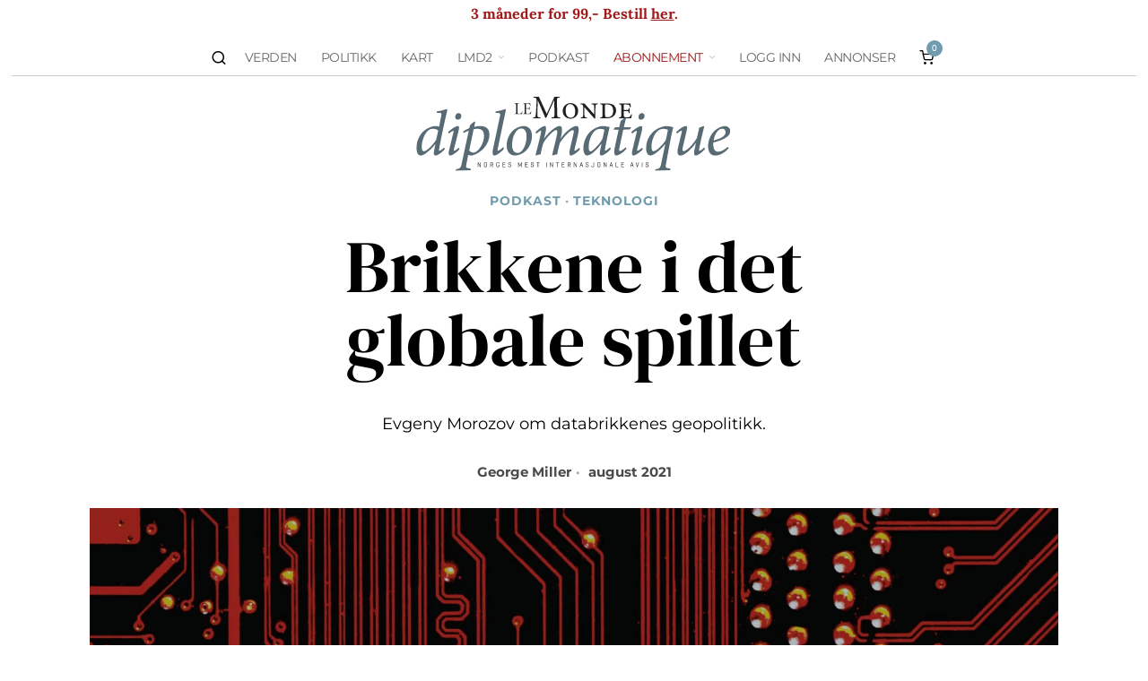

--- FILE ---
content_type: text/html; charset=UTF-8
request_url: https://www.lmd.no/2021/08/brikkene-i-det-globale-spillet/
body_size: 40337
content:
<!DOCTYPE html><html lang="nb-NO" class="no-js"><head><meta charset="UTF-8"><meta name="viewport" content="width=device-width, initial-scale=1.0"><link rel="profile" href="http://gmpg.org/xfn/11">
<!--[if lt IE 9]> <script src="https://www.lmd.no/wp-content/themes/fox/js/html5.js"></script> <![endif]--><link rel="manifest" href="/superpwa-manifest.json"><link rel="prefetch" href="/superpwa-manifest.json"><meta name="theme-color" content="#709cad"><meta name="mobile-web-app-capable" content="yes"><meta name="apple-touch-fullscreen" content="yes"><meta name="apple-mobile-web-app-title" content="Le Monde diplomatique"><meta name="application-name" content="Le Monde diplomatique"><meta name="apple-mobile-web-app-capable" content="yes"><meta name="apple-mobile-web-app-status-bar-style" content="default"><link rel="apple-touch-icon"  href="https://www.lmd.no/wp-content/uploads/2021/02/logo.png"><link rel="apple-touch-icon" sizes="192x192" href="https://www.lmd.no/wp-content/uploads/2021/02/logo.png"><link rel="apple-touch-startup-image" media="screen and (device-width: 320px) and (device-height: 568px) and (-webkit-device-pixel-ratio: 2) and (orientation: landscape)" href="https://www.lmd.no/wp-content/uploads/superpwa-splashIcons/super_splash_screens/icon_1136x640.png"/><link rel="apple-touch-startup-image" media="screen and (device-width: 320px) and (device-height: 568px) and (-webkit-device-pixel-ratio: 2) and (orientation: portrait)" href="https://www.lmd.no/wp-content/uploads/superpwa-splashIcons/super_splash_screens/icon_640x1136.png"/><link rel="apple-touch-startup-image" media="screen and (device-width: 414px) and (device-height: 896px) and (-webkit-device-pixel-ratio: 3) and (orientation: landscape)" href="https://www.lmd.no/wp-content/uploads/superpwa-splashIcons/super_splash_screens/icon_2688x1242.png"/><link rel="apple-touch-startup-image" media="screen and (device-width: 414px) and (device-height: 896px) and (-webkit-device-pixel-ratio: 2) and (orientation: landscape)" href="https://www.lmd.no/wp-content/uploads/superpwa-splashIcons/super_splash_screens/icon_1792x828.png"/><link rel="apple-touch-startup-image" media="screen and (device-width: 375px) and (device-height: 812px) and (-webkit-device-pixel-ratio: 3) and (orientation: portrait)" href="https://www.lmd.no/wp-content/uploads/superpwa-splashIcons/super_splash_screens/icon_1125x2436.png"/><link rel="apple-touch-startup-image" media="screen and (device-width: 414px) and (device-height: 896px) and (-webkit-device-pixel-ratio: 2) and (orientation: portrait)" href="https://www.lmd.no/wp-content/uploads/superpwa-splashIcons/super_splash_screens/icon_828x1792.png"/><link rel="apple-touch-startup-image" media="screen and (device-width: 375px) and (device-height: 812px) and (-webkit-device-pixel-ratio: 3) and (orientation: landscape)" href="https://www.lmd.no/wp-content/uploads/superpwa-splashIcons/super_splash_screens/icon_2436x1125.png"/><link rel="apple-touch-startup-image" media="screen and (device-width: 414px) and (device-height: 736px) and (-webkit-device-pixel-ratio: 3) and (orientation: portrait)" href="https://www.lmd.no/wp-content/uploads/superpwa-splashIcons/super_splash_screens/icon_1242x2208.png"/><link rel="apple-touch-startup-image" media="screen and (device-width: 414px) and (device-height: 736px) and (-webkit-device-pixel-ratio: 3) and (orientation: landscape)" href="https://www.lmd.no/wp-content/uploads/superpwa-splashIcons/super_splash_screens/icon_2208x1242.png"/><link rel="apple-touch-startup-image" media="screen and (device-width: 375px) and (device-height: 667px) and (-webkit-device-pixel-ratio: 2) and (orientation: landscape)" href="https://www.lmd.no/wp-content/uploads/superpwa-splashIcons/super_splash_screens/icon_1334x750.png"/><link rel="apple-touch-startup-image" media="screen and (device-width: 375px) and (device-height: 667px) and (-webkit-device-pixel-ratio: 2) and (orientation: portrait)" href="https://www.lmd.no/wp-content/uploads/superpwa-splashIcons/super_splash_screens/icon_750x1334.png"/><link rel="apple-touch-startup-image" media="screen and (device-width: 1024px) and (device-height: 1366px) and (-webkit-device-pixel-ratio: 2) and (orientation: landscape)" href="https://www.lmd.no/wp-content/uploads/superpwa-splashIcons/super_splash_screens/icon_2732x2048.png"/><link rel="apple-touch-startup-image" media="screen and (device-width: 1024px) and (device-height: 1366px) and (-webkit-device-pixel-ratio: 2) and (orientation: portrait)" href="https://www.lmd.no/wp-content/uploads/superpwa-splashIcons/super_splash_screens/icon_2048x2732.png"/><link rel="apple-touch-startup-image" media="screen and (device-width: 834px) and (device-height: 1194px) and (-webkit-device-pixel-ratio: 2) and (orientation: landscape)" href="https://www.lmd.no/wp-content/uploads/superpwa-splashIcons/super_splash_screens/icon_2388x1668.png"/><link rel="apple-touch-startup-image" media="screen and (device-width: 834px) and (device-height: 1194px) and (-webkit-device-pixel-ratio: 2) and (orientation: portrait)" href="https://www.lmd.no/wp-content/uploads/superpwa-splashIcons/super_splash_screens/icon_1668x2388.png"/><link rel="apple-touch-startup-image" media="screen and (device-width: 834px) and (device-height: 1112px) and (-webkit-device-pixel-ratio: 2) and (orientation: landscape)" href="https://www.lmd.no/wp-content/uploads/superpwa-splashIcons/super_splash_screens/icon_2224x1668.png"/><link rel="apple-touch-startup-image" media="screen and (device-width: 414px) and (device-height: 896px) and (-webkit-device-pixel-ratio: 3) and (orientation: portrait)" href="https://www.lmd.no/wp-content/uploads/superpwa-splashIcons/super_splash_screens/icon_1242x2688.png"/><link rel="apple-touch-startup-image" media="screen and (device-width: 834px) and (device-height: 1112px) and (-webkit-device-pixel-ratio: 2) and (orientation: portrait)" href="https://www.lmd.no/wp-content/uploads/superpwa-splashIcons/super_splash_screens/icon_1668x2224.png"/><link rel="apple-touch-startup-image" media="screen and (device-width: 768px) and (device-height: 1024px) and (-webkit-device-pixel-ratio: 2) and (orientation: portrait)" href="https://www.lmd.no/wp-content/uploads/superpwa-splashIcons/super_splash_screens/icon_1536x2048.png"/><link rel="apple-touch-startup-image" media="screen and (device-width: 768px) and (device-height: 1024px) and (-webkit-device-pixel-ratio: 2) and (orientation: landscape)" href="https://www.lmd.no/wp-content/uploads/superpwa-splashIcons/super_splash_screens/icon_2048x1536.png"/><link rel="apple-touch-startup-image" media="screen and (device-width: 390px) and (device-height: 844px) and (-webkit-device-pixel-ratio: 3) and (orientation: portrait)" href="https://www.lmd.no/wp-content/uploads/superpwa-splashIcons/super_splash_screens/icon_1170x2532.png"/><link rel="apple-touch-startup-image" media="screen and (device-width: 844px) and (device-height: 390px) and (-webkit-device-pixel-ratio: 3) and (orientation: landscape)" href="https://www.lmd.no/wp-content/uploads/superpwa-splashIcons/super_splash_screens/icon_2532x1170.png"/><link rel="apple-touch-startup-image" media="screen and (device-width: 926px) and (device-height: 428px) and (-webkit-device-pixel-ratio: 3) and (orientation: landscape)" href="https://www.lmd.no/wp-content/uploads/superpwa-splashIcons/super_splash_screens/icon_2778x1284.png"/><link rel="apple-touch-startup-image" media="screen and (device-width: 428px) and (device-height: 926px) and (-webkit-device-pixel-ratio: 3) and (orientation: portrait)" href="https://www.lmd.no/wp-content/uploads/superpwa-splashIcons/super_splash_screens/icon_2532x1170.png"/><link rel="apple-touch-startup-image" media="screen and (device-width: 852px) and (device-height: 393px) and (-webkit-device-pixel-ratio: 3) and (orientation: landscape)" href="https://www.lmd.no/wp-content/uploads/superpwa-splashIcons/super_splash_screens/icon_2556x1179.png"/><link rel="apple-touch-startup-image" media="screen and (device-width: 393px) and (device-height: 852px) and (-webkit-device-pixel-ratio: 3) and (orientation: portrait)" href="https://www.lmd.no/wp-content/uploads/superpwa-splashIcons/super_splash_screens/icon_1179x2556.png"/><link rel="apple-touch-startup-image" media="screen and (device-width: 932px) and (device-height: 430px) and (-webkit-device-pixel-ratio: 3) and (orientation: landscape)" href="https://www.lmd.no/wp-content/uploads/superpwa-splashIcons/super_splash_screens/icon_2796x1290.png"/><link rel="apple-touch-startup-image" media="screen and (device-width: 430px) and (device-height: 932px) and (-webkit-device-pixel-ratio: 3) and (orientation: portrait)" href="https://www.lmd.no/wp-content/uploads/superpwa-splashIcons/super_splash_screens/icon_1290x2796.png"/>
 <script src="[data-uri]" defer></script> <title>Brikkene i det globale spillet – Le Monde diplomatique</title><link rel="canonical" href="https://www.lmd.no/2021/08/brikkene-i-det-globale-spillet/" /><meta name="description" content="Evgeny Morozov om databrikkenes geopolitikk." /><meta property="og:type" content="article" /><meta property="og:locale" content="nb_NO" /><meta property="og:site_name" content="Le Monde diplomatique" /><meta property="og:title" content="Brikkene i det globale spillet – Le Monde diplomatique" /><meta property="og:description" content="Evgeny Morozov om databrikkenes geopolitikk." /><meta property="og:url" content="https://www.lmd.no/2021/08/brikkene-i-det-globale-spillet/" /><meta property="og:image" content="https://www.lmd.no/wp-content/uploads/2021/08/Podlog_Morozov-e1629203618711.jpg" /><meta property="og:image:width" content="2000" /><meta property="og:image:height" content="1260" /><meta property="article:published_time" content="2021-08-17" /><meta property="article:publisher" content="https://www.facebook.com/lmd.no" /><meta name="twitter:card" content="summary_large_image" /><meta name="twitter:site" content="@lmd_no" /><meta name="twitter:title" content="Brikkene i det globale spillet – Le Monde diplomatique" /><meta name="twitter:description" content="Evgeny Morozov om databrikkenes geopolitikk." /><meta name="twitter:image" content="https://www.lmd.no/wp-content/uploads/2021/08/Podlog_Morozov-e1629203618711.jpg" /> <script type="application/ld+json">{"@context":"https://schema.org","@graph":[{"@type":"WebSite","@id":"https://www.lmd.no/#/schema/WebSite","url":"https://www.lmd.no/","name":"Le Monde diplomatique","inLanguage":"nb-NO","potentialAction":{"@type":"SearchAction","target":{"@type":"EntryPoint","urlTemplate":"https://www.lmd.no/search/{search_term_string}/"},"query-input":"required name=search_term_string"},"publisher":{"@type":"Organization","@id":"https://www.lmd.no/#/schema/Organization","name":"Le Monde diplomatique","url":"https://www.lmd.no/","logo":{"@type":"ImageObject","url":"https://www.lmd.no/wp-content/uploads/2014/01/Ny-Logo.png","contentUrl":"https://www.lmd.no/wp-content/uploads/2014/01/Ny-Logo.png","width":547,"height":376}}},{"@type":"WebPage","@id":"https://www.lmd.no/2021/08/brikkene-i-det-globale-spillet/","url":"https://www.lmd.no/2021/08/brikkene-i-det-globale-spillet/","name":"Brikkene i det globale spillet – Le Monde diplomatique","description":"Evgeny Morozov om databrikkenes geopolitikk.","inLanguage":"nb-NO","isPartOf":{"@id":"https://www.lmd.no/#/schema/WebSite"},"breadcrumb":{"@type":"BreadcrumbList","@id":"https://www.lmd.no/#/schema/BreadcrumbList","itemListElement":[{"@type":"ListItem","position":1,"item":"https://www.lmd.no/","name":"Le Monde diplomatique"},{"@type":"ListItem","position":2,"item":"https://www.lmd.no/lmd/podkast/","name":"Podkast"},{"@type":"ListItem","position":3,"name":"Brikkene i det globale spillet"}]},"potentialAction":{"@type":"ReadAction","target":"https://www.lmd.no/2021/08/brikkene-i-det-globale-spillet/"},"datePublished":"2021-08-17","dateModified":"2021-08-17","author":{"@type":"Person","@id":"https://www.lmd.no/#/schema/Person/0900114de5c09847e3f5b46c7e7d0dc9","name":"Remi Nilsen"}}]}</script> <link rel='dns-prefetch' href='//plausible.io' /><link rel="alternate" type="application/rss+xml" title="Le Monde diplomatique &raquo; strøm" href="https://www.lmd.no/feed/" /><link rel="alternate" type="application/rss+xml" title="Le Monde diplomatique &raquo; kommentarstrøm" href="https://www.lmd.no/comments/feed/" /><link rel="alternate" title="oEmbed (JSON)" type="application/json+oembed" href="https://www.lmd.no/wp-json/oembed/1.0/embed?url=https%3A%2F%2Fwww.lmd.no%2F2021%2F08%2Fbrikkene-i-det-globale-spillet%2F" /><link rel="alternate" title="oEmbed (XML)" type="text/xml+oembed" href="https://www.lmd.no/wp-json/oembed/1.0/embed?url=https%3A%2F%2Fwww.lmd.no%2F2021%2F08%2Fbrikkene-i-det-globale-spillet%2F&#038;format=xml" /><style id='wp-img-auto-sizes-contain-inline-css'>img:is([sizes=auto i],[sizes^="auto," i]){contain-intrinsic-size:3000px 1500px}
/*# sourceURL=wp-img-auto-sizes-contain-inline-css */</style> <script>var __litespeed_var_0__="10565c90af";</script> <link rel='stylesheet' id='xoo-aff-style-css' href='https://www.lmd.no/wp-content/plugins/easy-login-woocommerce/xoo-form-fields-fw/assets/css/xoo-aff-style.css?ver=2.1.0' media='all' /><style id='xoo-aff-style-inline-css'>.xoo-aff-input-group .xoo-aff-input-icon{
	background-color:  #eee;
	color:  #555;
	max-width: 40px;
	min-width: 40px;
	border-color:  #ccc;
	border-width: 1px;
	font-size: 14px;
}
.xoo-aff-group{
	margin-bottom: 30px;
}

.xoo-aff-group input[type="text"], .xoo-aff-group input[type="password"], .xoo-aff-group input[type="email"], .xoo-aff-group input[type="number"], .xoo-aff-group select, .xoo-aff-group select + .select2, .xoo-aff-group input[type="tel"], .xoo-aff-group input[type="file"]{
	background-color: #fff;
	color: #777;
	border-width: 1px;
	border-color: #cccccc;
	height: 50px;
}


.xoo-aff-group input[type="file"]{
	line-height: calc(50px - 13px);
}



.xoo-aff-group input[type="text"]::placeholder, .xoo-aff-group input[type="password"]::placeholder, .xoo-aff-group input[type="email"]::placeholder, .xoo-aff-group input[type="number"]::placeholder, .xoo-aff-group select::placeholder, .xoo-aff-group input[type="tel"]::placeholder, .xoo-aff-group .select2-selection__rendered, .xoo-aff-group .select2-container--default .select2-selection--single .select2-selection__rendered, .xoo-aff-group input[type="file"]::placeholder, .xoo-aff-group input::file-selector-button{
	color: #777;
}

.xoo-aff-group input[type="text"]:focus, .xoo-aff-group input[type="password"]:focus, .xoo-aff-group input[type="email"]:focus, .xoo-aff-group input[type="number"]:focus, .xoo-aff-group select:focus, .xoo-aff-group select + .select2:focus, .xoo-aff-group input[type="tel"]:focus, .xoo-aff-group input[type="file"]:focus{
	background-color: #ededed;
	color: #000;
}

[placeholder]:focus::-webkit-input-placeholder{
	color: #000!important;
}


	.xoo-aff-input-group .xoo-aff-input-icon{
		display: none!important;
	}


.xoo-aff-input-icon + input[type="text"], .xoo-aff-input-icon + input[type="password"], .xoo-aff-input-icon + input[type="email"], .xoo-aff-input-icon + input[type="number"], .xoo-aff-input-icon + select, .xoo-aff-input-icon + select + .select2,  .xoo-aff-input-icon + input[type="tel"], .xoo-aff-input-icon + input[type="file"]{
	border-bottom-left-radius: 0;
	border-top-left-radius: 0;
}


/*# sourceURL=xoo-aff-style-inline-css */</style><link rel='stylesheet' id='wp-block-library-css' href='https://www.lmd.no/wp-includes/css/dist/block-library/style.min.css?ver=6.9' media='all' /><style id='wp-block-audio-inline-css'>.wp-block-audio{box-sizing:border-box}.wp-block-audio :where(figcaption){margin-bottom:1em;margin-top:.5em}.wp-block-audio audio{min-width:300px;width:100%}
/*# sourceURL=https://www.lmd.no/wp-includes/blocks/audio/style.min.css */</style><style id='wp-block-paragraph-inline-css'>.is-small-text{font-size:.875em}.is-regular-text{font-size:1em}.is-large-text{font-size:2.25em}.is-larger-text{font-size:3em}.has-drop-cap:not(:focus):first-letter{float:left;font-size:8.4em;font-style:normal;font-weight:100;line-height:.68;margin:.05em .1em 0 0;text-transform:uppercase}body.rtl .has-drop-cap:not(:focus):first-letter{float:none;margin-left:.1em}p.has-drop-cap.has-background{overflow:hidden}:root :where(p.has-background){padding:1.25em 2.375em}:where(p.has-text-color:not(.has-link-color)) a{color:inherit}p.has-text-align-left[style*="writing-mode:vertical-lr"],p.has-text-align-right[style*="writing-mode:vertical-rl"]{rotate:180deg}
/*# sourceURL=https://www.lmd.no/wp-includes/blocks/paragraph/style.min.css */</style><link rel='stylesheet' id='wc-blocks-style-css' href='https://www.lmd.no/wp-content/plugins/woocommerce/assets/client/blocks/wc-blocks.css?ver=wc-10.4.3' media='all' /><style id='global-styles-inline-css'>:root{--wp--preset--aspect-ratio--square: 1;--wp--preset--aspect-ratio--4-3: 4/3;--wp--preset--aspect-ratio--3-4: 3/4;--wp--preset--aspect-ratio--3-2: 3/2;--wp--preset--aspect-ratio--2-3: 2/3;--wp--preset--aspect-ratio--16-9: 16/9;--wp--preset--aspect-ratio--9-16: 9/16;--wp--preset--color--black: #000000;--wp--preset--color--cyan-bluish-gray: #abb8c3;--wp--preset--color--white: #ffffff;--wp--preset--color--pale-pink: #f78da7;--wp--preset--color--vivid-red: #cf2e2e;--wp--preset--color--luminous-vivid-orange: #ff6900;--wp--preset--color--luminous-vivid-amber: #fcb900;--wp--preset--color--light-green-cyan: #7bdcb5;--wp--preset--color--vivid-green-cyan: #00d084;--wp--preset--color--pale-cyan-blue: #8ed1fc;--wp--preset--color--vivid-cyan-blue: #0693e3;--wp--preset--color--vivid-purple: #9b51e0;--wp--preset--gradient--vivid-cyan-blue-to-vivid-purple: linear-gradient(135deg,rgb(6,147,227) 0%,rgb(155,81,224) 100%);--wp--preset--gradient--light-green-cyan-to-vivid-green-cyan: linear-gradient(135deg,rgb(122,220,180) 0%,rgb(0,208,130) 100%);--wp--preset--gradient--luminous-vivid-amber-to-luminous-vivid-orange: linear-gradient(135deg,rgb(252,185,0) 0%,rgb(255,105,0) 100%);--wp--preset--gradient--luminous-vivid-orange-to-vivid-red: linear-gradient(135deg,rgb(255,105,0) 0%,rgb(207,46,46) 100%);--wp--preset--gradient--very-light-gray-to-cyan-bluish-gray: linear-gradient(135deg,rgb(238,238,238) 0%,rgb(169,184,195) 100%);--wp--preset--gradient--cool-to-warm-spectrum: linear-gradient(135deg,rgb(74,234,220) 0%,rgb(151,120,209) 20%,rgb(207,42,186) 40%,rgb(238,44,130) 60%,rgb(251,105,98) 80%,rgb(254,248,76) 100%);--wp--preset--gradient--blush-light-purple: linear-gradient(135deg,rgb(255,206,236) 0%,rgb(152,150,240) 100%);--wp--preset--gradient--blush-bordeaux: linear-gradient(135deg,rgb(254,205,165) 0%,rgb(254,45,45) 50%,rgb(107,0,62) 100%);--wp--preset--gradient--luminous-dusk: linear-gradient(135deg,rgb(255,203,112) 0%,rgb(199,81,192) 50%,rgb(65,88,208) 100%);--wp--preset--gradient--pale-ocean: linear-gradient(135deg,rgb(255,245,203) 0%,rgb(182,227,212) 50%,rgb(51,167,181) 100%);--wp--preset--gradient--electric-grass: linear-gradient(135deg,rgb(202,248,128) 0%,rgb(113,206,126) 100%);--wp--preset--gradient--midnight: linear-gradient(135deg,rgb(2,3,129) 0%,rgb(40,116,252) 100%);--wp--preset--font-size--small: 13px;--wp--preset--font-size--medium: 20px;--wp--preset--font-size--large: 36px;--wp--preset--font-size--x-large: 42px;--wp--preset--spacing--20: 0.44rem;--wp--preset--spacing--30: 0.67rem;--wp--preset--spacing--40: 1rem;--wp--preset--spacing--50: 1.5rem;--wp--preset--spacing--60: 2.25rem;--wp--preset--spacing--70: 3.38rem;--wp--preset--spacing--80: 5.06rem;--wp--preset--shadow--natural: 6px 6px 9px rgba(0, 0, 0, 0.2);--wp--preset--shadow--deep: 12px 12px 50px rgba(0, 0, 0, 0.4);--wp--preset--shadow--sharp: 6px 6px 0px rgba(0, 0, 0, 0.2);--wp--preset--shadow--outlined: 6px 6px 0px -3px rgb(255, 255, 255), 6px 6px rgb(0, 0, 0);--wp--preset--shadow--crisp: 6px 6px 0px rgb(0, 0, 0);}:where(.is-layout-flex){gap: 0.5em;}:where(.is-layout-grid){gap: 0.5em;}body .is-layout-flex{display: flex;}.is-layout-flex{flex-wrap: wrap;align-items: center;}.is-layout-flex > :is(*, div){margin: 0;}body .is-layout-grid{display: grid;}.is-layout-grid > :is(*, div){margin: 0;}:where(.wp-block-columns.is-layout-flex){gap: 2em;}:where(.wp-block-columns.is-layout-grid){gap: 2em;}:where(.wp-block-post-template.is-layout-flex){gap: 1.25em;}:where(.wp-block-post-template.is-layout-grid){gap: 1.25em;}.has-black-color{color: var(--wp--preset--color--black) !important;}.has-cyan-bluish-gray-color{color: var(--wp--preset--color--cyan-bluish-gray) !important;}.has-white-color{color: var(--wp--preset--color--white) !important;}.has-pale-pink-color{color: var(--wp--preset--color--pale-pink) !important;}.has-vivid-red-color{color: var(--wp--preset--color--vivid-red) !important;}.has-luminous-vivid-orange-color{color: var(--wp--preset--color--luminous-vivid-orange) !important;}.has-luminous-vivid-amber-color{color: var(--wp--preset--color--luminous-vivid-amber) !important;}.has-light-green-cyan-color{color: var(--wp--preset--color--light-green-cyan) !important;}.has-vivid-green-cyan-color{color: var(--wp--preset--color--vivid-green-cyan) !important;}.has-pale-cyan-blue-color{color: var(--wp--preset--color--pale-cyan-blue) !important;}.has-vivid-cyan-blue-color{color: var(--wp--preset--color--vivid-cyan-blue) !important;}.has-vivid-purple-color{color: var(--wp--preset--color--vivid-purple) !important;}.has-black-background-color{background-color: var(--wp--preset--color--black) !important;}.has-cyan-bluish-gray-background-color{background-color: var(--wp--preset--color--cyan-bluish-gray) !important;}.has-white-background-color{background-color: var(--wp--preset--color--white) !important;}.has-pale-pink-background-color{background-color: var(--wp--preset--color--pale-pink) !important;}.has-vivid-red-background-color{background-color: var(--wp--preset--color--vivid-red) !important;}.has-luminous-vivid-orange-background-color{background-color: var(--wp--preset--color--luminous-vivid-orange) !important;}.has-luminous-vivid-amber-background-color{background-color: var(--wp--preset--color--luminous-vivid-amber) !important;}.has-light-green-cyan-background-color{background-color: var(--wp--preset--color--light-green-cyan) !important;}.has-vivid-green-cyan-background-color{background-color: var(--wp--preset--color--vivid-green-cyan) !important;}.has-pale-cyan-blue-background-color{background-color: var(--wp--preset--color--pale-cyan-blue) !important;}.has-vivid-cyan-blue-background-color{background-color: var(--wp--preset--color--vivid-cyan-blue) !important;}.has-vivid-purple-background-color{background-color: var(--wp--preset--color--vivid-purple) !important;}.has-black-border-color{border-color: var(--wp--preset--color--black) !important;}.has-cyan-bluish-gray-border-color{border-color: var(--wp--preset--color--cyan-bluish-gray) !important;}.has-white-border-color{border-color: var(--wp--preset--color--white) !important;}.has-pale-pink-border-color{border-color: var(--wp--preset--color--pale-pink) !important;}.has-vivid-red-border-color{border-color: var(--wp--preset--color--vivid-red) !important;}.has-luminous-vivid-orange-border-color{border-color: var(--wp--preset--color--luminous-vivid-orange) !important;}.has-luminous-vivid-amber-border-color{border-color: var(--wp--preset--color--luminous-vivid-amber) !important;}.has-light-green-cyan-border-color{border-color: var(--wp--preset--color--light-green-cyan) !important;}.has-vivid-green-cyan-border-color{border-color: var(--wp--preset--color--vivid-green-cyan) !important;}.has-pale-cyan-blue-border-color{border-color: var(--wp--preset--color--pale-cyan-blue) !important;}.has-vivid-cyan-blue-border-color{border-color: var(--wp--preset--color--vivid-cyan-blue) !important;}.has-vivid-purple-border-color{border-color: var(--wp--preset--color--vivid-purple) !important;}.has-vivid-cyan-blue-to-vivid-purple-gradient-background{background: var(--wp--preset--gradient--vivid-cyan-blue-to-vivid-purple) !important;}.has-light-green-cyan-to-vivid-green-cyan-gradient-background{background: var(--wp--preset--gradient--light-green-cyan-to-vivid-green-cyan) !important;}.has-luminous-vivid-amber-to-luminous-vivid-orange-gradient-background{background: var(--wp--preset--gradient--luminous-vivid-amber-to-luminous-vivid-orange) !important;}.has-luminous-vivid-orange-to-vivid-red-gradient-background{background: var(--wp--preset--gradient--luminous-vivid-orange-to-vivid-red) !important;}.has-very-light-gray-to-cyan-bluish-gray-gradient-background{background: var(--wp--preset--gradient--very-light-gray-to-cyan-bluish-gray) !important;}.has-cool-to-warm-spectrum-gradient-background{background: var(--wp--preset--gradient--cool-to-warm-spectrum) !important;}.has-blush-light-purple-gradient-background{background: var(--wp--preset--gradient--blush-light-purple) !important;}.has-blush-bordeaux-gradient-background{background: var(--wp--preset--gradient--blush-bordeaux) !important;}.has-luminous-dusk-gradient-background{background: var(--wp--preset--gradient--luminous-dusk) !important;}.has-pale-ocean-gradient-background{background: var(--wp--preset--gradient--pale-ocean) !important;}.has-electric-grass-gradient-background{background: var(--wp--preset--gradient--electric-grass) !important;}.has-midnight-gradient-background{background: var(--wp--preset--gradient--midnight) !important;}.has-small-font-size{font-size: var(--wp--preset--font-size--small) !important;}.has-medium-font-size{font-size: var(--wp--preset--font-size--medium) !important;}.has-large-font-size{font-size: var(--wp--preset--font-size--large) !important;}.has-x-large-font-size{font-size: var(--wp--preset--font-size--x-large) !important;}
/*# sourceURL=global-styles-inline-css */</style><style id='classic-theme-styles-inline-css'>/*! This file is auto-generated */
.wp-block-button__link{color:#fff;background-color:#32373c;border-radius:9999px;box-shadow:none;text-decoration:none;padding:calc(.667em + 2px) calc(1.333em + 2px);font-size:1.125em}.wp-block-file__button{background:#32373c;color:#fff;text-decoration:none}
/*# sourceURL=/wp-includes/css/classic-themes.min.css */</style><link rel='stylesheet' id='somdn-style-css' href='https://www.lmd.no/wp-content/plugins/download-now-for-woocommerce/assets/css/somdn-style.css?ver=6.9' media='all' /><link rel='stylesheet' id='woocommerce-layout-css' href='https://www.lmd.no/wp-content/plugins/woocommerce/assets/css/woocommerce-layout.css?ver=10.4.3' media='all' /><link rel='stylesheet' id='woocommerce-smallscreen-css' href='https://www.lmd.no/wp-content/plugins/woocommerce/assets/css/woocommerce-smallscreen.css?ver=10.4.3' media='only screen and (max-width: 768px)' /><link rel='stylesheet' id='woocommerce-general-css' href='https://www.lmd.no/wp-content/plugins/woocommerce/assets/css/woocommerce.css?ver=10.4.3' media='all' /><style id='woocommerce-inline-inline-css'>.woocommerce form .form-row .required { visibility: visible; }
/*# sourceURL=woocommerce-inline-inline-css */</style><link rel='stylesheet' id='xoo-el-style-css' href='https://www.lmd.no/wp-content/plugins/easy-login-woocommerce/assets/css/xoo-el-style.css?ver=3.0.4' media='all' /><style id='xoo-el-style-inline-css'>.xoo-el-form-container button.btn.button.xoo-el-action-btn{
		background-color: #709cad;
		color: #ffffff;
		font-weight: 600;
		font-size: 15px;
		height: 40px;
	}

.xoo-el-container:not(.xoo-el-style-slider) .xoo-el-inmodal{
	max-width: 400px;
	max-height: 500px;
}

.xoo-el-style-slider .xoo-el-modal{
	transform: translateX(400px);
	max-width: 400px;
}


.xoo-el-main, .xoo-el-main a , .xoo-el-main label{
	color: #000000;
}
.xoo-el-srcont{
	background-color: #ffffff;
}
.xoo-el-form-container ul.xoo-el-tabs li.xoo-el-active {
	background-color: #000000;
	color: #ffffff;
}
.xoo-el-form-container ul.xoo-el-tabs li{
	background-color: #eeeeee;
	color: #709cad;
	font-size: 16px;
	padding: 12px 20px;
}
.xoo-el-main{
	padding: 40px 30px;
}

.xoo-el-form-container button.xoo-el-action-btn:not(.button){
    font-weight: 600;
    font-size: 15px;
}



	.xoo-el-modal:before {
		vertical-align: middle;
	}

	.xoo-el-style-slider .xoo-el-srcont {
		justify-content: center;
	}

	.xoo-el-style-slider .xoo-el-main{
		padding-top: 10px;
		padding-bottom: 10px; 
	}





.xoo-el-popup-active .xoo-el-opac{
    opacity: 0.7;
    background-color: #000000;
}



.xoo-el-container:not(.xoo-el-style-slider) .xoo-el-inmodal{
	display: inline-flex;
	max-height: 90%;
	height: auto;
}

.xoo-el-container:not(.xoo-el-style-slider) .xoo-el-sidebar, .xoo-el-container:not(.xoo-el-style-slider) .xoo-el-wrap{
	height: auto;
}



	span.xoo-aff-pwtog-show i:before, span.xoo-aff-pwtog-hide i:before {    
	    font-family: 'Easy-Login';
	    font-style: normal;
	    font-weight: normal;
	    font-variant: normal;
	    text-transform: none;
	    line-height: 1;
	}

	span.xoo-aff-pwtog-show i:before{
	    content: "\e901";
	}

	span.xoo-aff-pwtog-hide i:before{
	    content: "\e9d1";
	}


/*# sourceURL=xoo-el-style-inline-css */</style><link rel='stylesheet' id='xoo-el-fonts-css' href='https://www.lmd.no/wp-content/plugins/easy-login-woocommerce/assets/css/xoo-el-fonts.css?ver=3.0.4' media='all' /><link rel='stylesheet' id='wp-components-css' href='https://www.lmd.no/wp-includes/css/dist/components/style.min.css?ver=6.9' media='all' /><link rel='stylesheet' id='woocommerce_subscriptions_gifting-css' href='https://www.lmd.no/wp-content/plugins/woocommerce-subscriptions/assets/css/gifting/shortcode-checkout.css?ver=10.4.3' media='all' /><link rel='stylesheet' id='wc-memberships-frontend-css' href='https://www.lmd.no/wp-content/plugins/woocommerce-memberships/assets/css/frontend/wc-memberships-frontend.min.css?ver=1.27.5' media='all' /><link rel='stylesheet' id='fox-icon56-v68-loading-css' href='https://www.lmd.no/wp-content/themes/fox/css56/icon56-v68-loading.css?ver=6.9' media='all' /><link rel='stylesheet' id='fox-common-css' href='https://www.lmd.no/wp-content/themes/fox/css56/common.css?ver=6.9' media='all' /><link rel='stylesheet' id='fox-common-below-css' href='https://www.lmd.no/wp-content/themes/fox/css56/common-below.css?ver=6.9' media='all' /><link rel='stylesheet' id='fox-header-above-css' href='https://www.lmd.no/wp-content/themes/fox/css56/header-above.css?ver=6.9' media='all' /><link rel='stylesheet' id='fox-header-below-css' href='https://www.lmd.no/wp-content/themes/fox/css56/header-below.css?ver=6.9' media='all' /><link rel='stylesheet' id='fox-footer-css' href='https://www.lmd.no/wp-content/themes/fox/css56/footer.css?ver=6.9' media='all' /><link rel='stylesheet' id='fox-widgets-css' href='https://www.lmd.no/wp-content/themes/fox/css56/widgets.css?ver=6.9' media='all' /><link rel='stylesheet' id='fox-builder-common-css' href='https://www.lmd.no/wp-content/themes/fox/css56/builder/common.css?ver=6.9' media='all' /><link rel='stylesheet' id='fox-builder-grid-css' href='https://www.lmd.no/wp-content/themes/fox/css56/builder/grid.css?ver=6.9' media='all' /><link rel='stylesheet' id='fox-builder-list-css' href='https://www.lmd.no/wp-content/themes/fox/css56/builder/list.css?ver=6.9' media='all' /><link rel='stylesheet' id='fox-builder-masonry-css' href='https://www.lmd.no/wp-content/themes/fox/css56/builder/masonry.css?ver=6.9' media='all' /><link rel='stylesheet' id='fox-builder-carousel-css' href='https://www.lmd.no/wp-content/themes/fox/css56/builder/carousel.css?ver=6.9' media='all' /><link rel='stylesheet' id='fox-builder-group-css' href='https://www.lmd.no/wp-content/themes/fox/css56/builder/group.css?ver=6.9' media='all' /><link rel='stylesheet' id='fox-builder-others-css' href='https://www.lmd.no/wp-content/themes/fox/css56/builder/others.css?ver=6.9' media='all' /><link rel='stylesheet' id='fox-misc-css' href='https://www.lmd.no/wp-content/themes/fox/css56/misc.css?ver=6.9' media='all' /><link rel='stylesheet' id='fox-single-above-css' href='https://www.lmd.no/wp-content/themes/fox/css56/single-above.css?ver=6.9' media='all' /><link rel='stylesheet' id='fox-tooltipster-css' href='https://www.lmd.no/wp-content/themes/fox/css56/tooltipster.css?ver=6.9' media='all' /><link rel='stylesheet' id='fox-lightbox-css' href='https://www.lmd.no/wp-content/themes/fox/css56/lightbox.css?ver=6.9' media='all' /><link rel='stylesheet' id='fox-single-below-css' href='https://www.lmd.no/wp-content/themes/fox/css56/single-below.css?ver=6.9' media='all' /><link rel='stylesheet' id='preloader-style-css' href='https://www.lmd.no/wp-content/plugins/super-progressive-web-apps-pro/assets/css/preloader-main.min.css?ver=1.56.1' media='all' /><link rel='stylesheet' id='nbfp-front-css-css' href='https://www.lmd.no/wp-content/plugins/super-progressive-web-apps-pro/addons//navigation_bar/assets/nbfp-front-css.css?ver=1.8' media='all' /><style id='nbfp-front-css-inline-css'>.superpwa-nav-menu-class{ background-color: #709cad;}.superpwa-nav-menu-class li a span{color: #ffffff;font-size: 11px;}.superpwa-nav-menu-class li.current-menu-item a span{color: #000000;}.superpwa-nav-menu-class li a svg{fill: #ffffff;}
/*# sourceURL=nbfp-front-css-inline-css */</style><link rel='stylesheet' id='login-with-vipps-css' href='https://www.lmd.no/wp-content/plugins/login-with-vipps/css/login-with-vipps.css?ver=1735197673' media='all' /><style id='login-with-vipps-inline-css'>.woocommerce-MyAccount-navigation ul li.woocommerce-MyAccount-navigation-link--vipps a::before { background-image: url('https://www.lmd.no/wp-content/plugins/login-with-vipps/img/vmp-logo.png'); }
/*# sourceURL=login-with-vipps-inline-css */</style><link rel='stylesheet' id='vipps-gw-css' href='https://www.lmd.no/wp-content/plugins/woo-vipps/payment/css/vipps.css?ver=1767823039' media='all' /><link rel='stylesheet' id='woo-vipps-recurring-css' href='https://www.lmd.no/wp-content/plugins/woo-vipps/recurring/assets/build/main.css?ver=1767823040' media='all' /><link rel='stylesheet' id='fox-child-style-css' href='https://www.lmd.no/wp-content/themes/fox-child-theme/style.css?ver=1.0' media='all' /> <script src="https://www.lmd.no/wp-content/plugins/plausible-analytics/assets/dist/js/plausible-woocommerce-integration.js?ver=1765301091" id="plausible-woocommerce-integration-js" defer data-deferred="1"></script> <script src="https://www.lmd.no/wp-includes/js/jquery/jquery.min.js?ver=3.7.1" id="jquery-core-js"></script> <script src="https://www.lmd.no/wp-includes/js/jquery/jquery-migrate.min.js?ver=3.4.1" id="jquery-migrate-js" defer data-deferred="1"></script> <script id="xoo-aff-js-js-extra" src="[data-uri]" defer></script> <script src="https://www.lmd.no/wp-content/plugins/easy-login-woocommerce/xoo-form-fields-fw/assets/js/xoo-aff-js.js?ver=2.1.0" id="xoo-aff-js-js" defer data-wp-strategy="defer"></script> <script src="https://www.lmd.no/wp-content/plugins/woocommerce/assets/js/jquery-blockui/jquery.blockUI.min.js?ver=2.7.0-wc.10.4.3" id="wc-jquery-blockui-js" defer data-wp-strategy="defer"></script> <script id="wc-add-to-cart-js-extra" src="[data-uri]" defer></script> <script src="https://www.lmd.no/wp-content/plugins/woocommerce/assets/js/frontend/add-to-cart.min.js?ver=10.4.3" id="wc-add-to-cart-js" defer data-wp-strategy="defer"></script> <script src="https://www.lmd.no/wp-content/plugins/woocommerce/assets/js/js-cookie/js.cookie.min.js?ver=2.1.4-wc.10.4.3" id="wc-js-cookie-js" defer data-wp-strategy="defer"></script> <script id="woocommerce-js-extra" src="[data-uri]" defer></script> <script src="https://www.lmd.no/wp-content/plugins/woocommerce/assets/js/frontend/woocommerce.min.js?ver=10.4.3" id="woocommerce-js" defer data-wp-strategy="defer"></script> <script defer data-domain='lmd.no' data-api='https://plausible.io/api/event' data-cfasync='false' event-author='Remi Nilsen' event-category="Podkast" event-category="Teknologi" event-post_tag="Apple" event-post_tag="Bosch Semiconductors" event-post_tag="Chipper" event-post_tag="Databrikker" event-post_tag="Halvledere" event-post_tag="Infineon" event-post_tag="Intel" event-post_tag="logikkbrikker" event-post_tag="Nordic Semiconductor" event-post_tag="NXP" event-post_tag="STMicroelectronics" event-post_tag="TSMC" event-post_tag="Yangtze Memory Technologies" event-author="george-miller" event-user_logged_in='no' src="https://plausible.io/js/plausible.outbound-links.revenue.pageview-props.tagged-events.js?ver=2.5.0" id="plausible-analytics-js"></script> <script id="plausible-analytics-js-after">window.plausible = window.plausible || function() { (window.plausible.q = window.plausible.q || []).push(arguments) }
//# sourceURL=plausible-analytics-js-after</script> <link rel="https://api.w.org/" href="https://www.lmd.no/wp-json/" /><link rel="alternate" title="JSON" type="application/json" href="https://www.lmd.no/wp-json/wp/v2/posts/65178" /><link rel="EditURI" type="application/rsd+xml" title="RSD" href="https://www.lmd.no/xmlrpc.php?rsd" /><style id="css-preview">.topbar56 .container .row { height : 30px ;} .topbar56 { border-bottom-width : 0px ;} .topbar56 { border-top-width : 0px ;} .topbar56__container { border-bottom-width : 0px ;} .topbar56__container { border-top-width : 0px ;} .topbar56, .topbar56 .container { border-color : #e1e1e1 ;} .main_header56 .container { padding-bottom : 0px ;} .main_header56 { border-bottom-width : 0px ;} .main_header56__container { border-bottom-width : 1px ;} .main_header56, .main_header56 .container { border-color : #CCCCCC ;} .header_bottom56 .container .row { height : 20px ;} .header_bottom56 { border-bottom-width : 30px ;} .header_bottom56 { border-top-width : 20px ;} .header_bottom56__container { border-bottom-width : 30px ;} .header_bottom56, .header_bottom56__container { border-color : #FFFFFF ;} .masthead--sticky .masthead__wrapper.before-sticky { border-top-width : 0px ;} .masthead--sticky .masthead__wrapper.before-sticky { border-bottom-width : 0px ;} .masthead--sticky .masthead__wrapper.before-sticky { box-shadow : 0 3px 10px rgba(0,0,0,0.1) ;} .text-logo { font-family : var(--font-heading) ;} .text-logo { font-weight : 400 ;} .text-logo { font-style : normal ;} .text-logo { font-size : 60px ;} .text-logo { line-height : 1.1 ;} .text-logo { letter-spacing : 0px ;} .text-logo { text-transform : uppercase ;} .header_desktop56 .logo56 img { width : 360px ;} .header_mobile56 .logo56 img { height : 24px ;} .site-description { margin-top : 0px ;} .site-description { color : #777777 ;} .slogan { font-family : var(--font-body) ;} .slogan { font-weight : 400 ;} .slogan { font-size : 11px ;} .slogan { line-height : 1.1 ;} .slogan { letter-spacing : 2px ;} .slogan { text-transform : uppercase ;} .mainnav ul.menu > li > a { padding-left : 12px ;} .mainnav ul.menu > li > a { padding-right : 12px ;} .mainnav ul.menu > li > a { font-weight : 300 ;} .mainnav ul.menu > li > a { font-size : 14px ;} .mainnav ul.menu > li > a { letter-spacing : -0.5px ;} .mainnav ul.menu > li > a { text-transform : uppercase ;} .mainnav ul.menu > li > a { line-height : 40px ;} .mainnav ul.menu > li > a { color : #666666 ;} .mainnav ul.menu > li > a:hover { color : #222222 ;} .mainnav ul.menu > li.current-menu-item > a, .mainnav ul.menu > li.current-menu-ancestor > a { color : #222222 ;} .mainnav ul.menu > li > a:after { width : 90% ;} .mainnav ul.menu > li > a:after { left : calc((100% - 90%)/2) ;} .mainnav ul.menu > li > a:after { height : 2px ;} .mainnav .mk { color : #cccccc ;} .mainnav .mk { font-size : 14px ;} .mainnav .mk { margin-left : 3px ;} .mainnav ul.sub-menu { width : 180px ;} .mega.column-2 > .sub-menu { width : calc(2*180px) ;} .mega.column-3 > .sub-menu { width : calc(3*180px) ;} .mainnav ul.sub-menu, .mainnav li.mega > .submenu-display-items .post-nav-item-title { font-weight : 400 ;} .mainnav ul.sub-menu, .mainnav li.mega > .submenu-display-items .post-nav-item-title { font-style : normal ;} .mainnav ul.sub-menu, .mainnav li.mega > .submenu-display-items .post-nav-item-title { font-size : 12px ;} .mainnav ul.sub-menu, .mainnav li.mega > .submenu-display-items .post-nav-item-title { letter-spacing : 0px ;} .mainnav ul.sub-menu { background : #fff ;} .mainnav ul.sub-menu { padding-top : 0px ;} .mainnav ul.sub-menu { padding-bottom : 0px ;} .mainnav ul.sub-menu { padding-left : 0px ;} .mainnav ul.sub-menu { padding-right : 0px ;} .mainnav ul.sub-menu { border-top-width : 2px ;} .mainnav ul.sub-menu { border-right-width : 0px ;} .mainnav ul.sub-menu { border-bottom-width : 0px ;} .mainnav ul.sub-menu { border-left-width : 0px ;} .mainnav ul.sub-menu { border-radius : 0px ;} .mainnav ul.sub-menu { border-color : #6487a9 ;} .mainnav ul.sub-menu { box-shadow : 0 5px 20px rgba(0,0,0,0.0) ;} .mainnav ul.menu > li.menu-item-has-children:after,.mainnav ul.menu > li.mega:after { border-bottom-color : #fff ;} .mainnav ul.menu > li.menu-item-has-children:before,.mainnav ul.menu > li.mega:before { border-bottom-color : #ccc ;} .mainnav ul.sub-menu a { padding-left : 12px ;} .mainnav ul.sub-menu a { padding-right : 12px ;} .mainnav ul.sub-menu a { line-height : 28px ;} .mainnav ul.sub-menu a:hover { color : #6487a9 ;} .mainnav ul.sub-menu a:hover { background-color : #fafafa ;} .mainnav ul.sub-menu > li.current-menu-item > a, .mainnav ul.sub-menu > li.current-menu-ancestor > a { color : #6487a9 ;} .mainnav ul.sub-menu > li.current-menu-item > a, .mainnav ul.sub-menu > li.current-menu-ancestor > a { background-color : #fafafa ;} .mainnav ul.sub-menu li { border-top-color : #e0e0e0 ;} .mainnav li.mega .sub-menu > li:before { border-left-color : #e0e0e0 ;} .header56__social li + li { margin-left : 3px ;} .header56__social a { width : 24px ;} .header56__social a { height : 24px ;} .header56__social a { font-size : 16px ;} .header56__social a img { width : 16px ;} .header56__social a { border-radius : 0px ;} .header56__social a { border-width : 0px ;} .header56__search .search-btn { font-size : 18px ;} .search-btn img, .searchform button img { width : 32px ;} .header56__btn__1 { border-width : 1px ;} .header56__btn__1 { border-radius : 0px ;} .header56__btn__2 { border-width : 1px ;} .header56__btn__2 { border-radius : 0px ;} .hamburger--type-icon { font-size : 18px ;} .hamburger--type-icon { width : 40px ;} .hamburger--type-icon { height : 40px ;} .hamburger--type-icon { border-width : 0px ;} .hamburger--type-icon { border-radius : 0px ;} .hamburger--type-image { width : 40px ;} .header_cart56 { font-size : 16px ;} .header_cart56, .header_cart56 img { width : 24px ;} .header_mobile56 .container .row, .header_mobile56__height { height : 54px ;} .header_mobile56 { background-color : #fff ;} .header_mobile56 { border-bottom-width : 0px ;} .header_mobile56 { border-top-width : 0px ;} .header_mobile56 { box-shadow : 0 4px 10px rgba(0,0,0,0.0) ;} .offcanvas56 { width : 320px ;} .offcanvas56__overlay { background : rgba(0,0,0,0.5) ;} .offcanvas56 { padding-top : 16px ;} .offcanvas56 { padding-bottom : 16px ;} .offcanvas56 { padding-left : 16px ;} .offcanvas56 { padding-right : 16px ;} .offcanvas56__element + .offcanvas56__element { margin-top : 20px ;} .offcanvasnav56 ul.sub-menu, .offcanvasnav56 li + li { border-top-width : 1px ;} .offcanvasnav56 ul.sub-menu, .offcanvasnav56 li + li { border-top-color : #e0e0e0 ;} .offcanvasnav56 { font-family : var(--font-nav) ;} .offcanvasnav56 { font-weight : 700 ;} .offcanvasnav56 { font-style : normal ;} .offcanvasnav56 { font-size : 16px ;} .offcanvasnav56 a, .offcanvasnav56 .mk { line-height : 42px ;} .offcanvasnav56 .mk { width : 42px ;} .offcanvasnav56 .mk { height : 42px ;} .offcanvasnav56 a { padding-left : 0px ;} .offcanvasnav56 ul ul { font-family : var(--font-nav) ;} .offcanvasnav56 ul ul a, .offcanvasnav56 ul ul .mk { line-height : 32px ;} .offcanvasnav56 ul ul .mk { width : 32px ;} .offcanvasnav56 ul ul .mk { height : 32px ;} :root { --font-body : Lora G ;} body { font-weight : 400 ;} body { font-size : 16px ;} body { line-height : 1.5 ;} body { letter-spacing : 0px ;} body { text-transform : none ;} :root { --font-heading : DM Serif G ;} h1, h2, h3, h4, h5, h6 { font-weight : 400 ;} h1, h2, h3, h4, h5, h6 { line-height : 1.15 ;} h1, h2, h3, h4, h5, h6 { text-transform : none ;} h2 { font-size : 42px ;} h3 { font-size : 32px ;} h4 { font-size : 20px ;} :root { --font-nav : Montserrat G ;} :root { --accent-color : #709cad ;} body { color : #000000 ;} a { color : #709cad ;} a:hover { color : #709cad ;} :root { --border-color : #e0e0e0 ;} ::-moz-selection { background-color : #beccce ;} ::selection { background-color : #beccce ;} ::-moz-selection { color : #000000 ;} ::selection { color : #000000 ;} :root { --content-width : 1080px ;} .secondary56 .secondary56__sep { border-left-width : 0px ;} :root { --sidebar-content-spacing : 32px ;} body { background-color : rgba(255,255,255,1) ;} body.layout-boxed #wi-all { background-size : cover ;} body.layout-boxed #wi-all { background-position : center center ;} body.layout-boxed #wi-all { background-attachment : scroll ;} body.layout-boxed #wi-all { background-repeat : no-repeat ;} body.layout-boxed #wi-all { border-top-width : 0px ;} body.layout-boxed #wi-all { border-right-width : 0px ;} body.layout-boxed #wi-all { border-bottom-width : 0px ;} body.layout-boxed #wi-all { border-left-width : 0px ;} :root { --button-height : 48px ;} button,input[type="submit"],.btn56 { font-family : var(--font-nav) ;} button,input[type="submit"],.btn56 { font-weight : 400 ;} button,input[type="submit"],.btn56 { font-style : normal ;} button,input[type="submit"],.btn56 { font-size : 10px ;} button,input[type="submit"],.btn56 { letter-spacing : 1px ;} button,input[type="submit"],.btn56 { text-transform : uppercase ;} :root { --button-padding : 28px ;} :root { --button-shadow : 2px 8px 20px rgba(0,0,0,0.0) ;} :root { --button-hover-shadow : 2px 8px 20px rgba(0,0,0,0.0) ;} :root { --button-border-radius : 0px ;} :root { --input-border-width : 1px ;} input[type="text"], input[type="number"], input[type="email"], input[type="url"], input[type="date"], input[type="password"], textarea, .fox-input { font-family : var(--font-nav) ;} input[type="text"], input[type="number"], input[type="email"], input[type="url"], input[type="date"], input[type="password"], textarea, .fox-input { font-style : normal ;} input[type="text"], input[type="number"], input[type="email"], input[type="url"], input[type="date"], input[type="password"], textarea, .fox-input { font-size : 12px ;} :root { --input-border-radius : 1px ;} :root { --input-height : 46px ;} :root { --input-placeholder-opacity : 0.6 ;} :root { --input-color : #999999 ;} :root { --input-border-color : #e0e0e0 ;} :root { --input-shadow : 2px 8px 20px rgba(0,0,0,0.0) ;} :root { --input-focus-color : #777777 ;} :root { --input-focus-border-color : #e0e0e0 ;} :root { --input-focus-shadow : 2px 8px 20px rgba(0,0,0,0.0) ;} .secondary56 .widget + .widget { margin-top : 20px ;} .secondary56 .widget + .widget { padding-top : 20px ;} .secondary56 .widget + .widget { border-top-width : 0px ;} .widget-title, .secondary56 .wp-block-heading { font-family : var(--font-nav) ;} .widget-title, .secondary56 .wp-block-heading { font-weight : 700 ;} .widget-title, .secondary56 .wp-block-heading { font-style : normal ;} .widget-title, .secondary56 .wp-block-heading { font-size : 12px ;} .widget-title, .secondary56 .wp-block-heading { letter-spacing : 1px ;} .widget-title, .secondary56 .wp-block-heading { text-transform : uppercase ;} .widget-title, .secondary56 .wp-block-heading { border-top-width : 0px ;} .widget-title, .secondary56 .wp-block-heading { border-right-width : 0px ;} .widget-title, .secondary56 .wp-block-heading { border-bottom-width : 0px ;} .widget-title, .secondary56 .wp-block-heading { border-left-width : 0px ;} .widget-title, .secondary56 .wp-block-heading { border-color : #e0e0e0 ;} .widget-title, .secondary56 .wp-block-heading { padding-top : 0px ;} .widget-title, .secondary56 .wp-block-heading { padding-right : 0px ;} .widget-title, .secondary56 .wp-block-heading { padding-bottom : 0px ;} .widget-title, .secondary56 .wp-block-heading { padding-left : 0px ;} .widget-title, .secondary56 .wp-block-heading { margin-top : 0px ;} .widget-title, .secondary56 .wp-block-heading { margin-right : 0px ;} .widget-title, .secondary56 .wp-block-heading { margin-bottom : 8px ;} .widget-title, .secondary56 .wp-block-heading { margin-left : 0px ;} :root { --list-widget-border-style : none ;} .widget_archive ul, .widget_nav_menu ul, .widget_meta ul, .widget_recent_entries ul, .widget_pages ul, .widget_categories ul, .widget_product_categories ul, .widget_recent_comments ul, ul.wp-block-categories-list, ul.wp-block-archives-list { font-family : var(--font-heading) ;} .widget_archive ul, .widget_nav_menu ul, .widget_meta ul, .widget_recent_entries ul, .widget_pages ul, .widget_categories ul, .widget_product_categories ul, .widget_recent_comments ul, ul.wp-block-categories-list, ul.wp-block-archives-list { font-weight : 400 ;} .widget_archive ul, .widget_nav_menu ul, .widget_meta ul, .widget_recent_entries ul, .widget_pages ul, .widget_categories ul, .widget_product_categories ul, .widget_recent_comments ul, ul.wp-block-categories-list, ul.wp-block-archives-list { font-size : 16px ;} .widget_archive ul, .widget_nav_menu ul, .widget_meta ul, .widget_recent_entries ul, .widget_pages ul, .widget_categories ul, .widget_product_categories ul, .widget_recent_comments ul, ul.wp-block-categories-list, ul.wp-block-archives-list { text-transform : none ;} :root { --list-widget-border-color : #e0e0e0 ;} :root { --list-widget-spacing : 6px ;} .single56--link-4 .single56__content a { text-decoration : none ;} .single56--link-4 .single56__content a { text-decoration-thickness : 1px ;} .single56--link-4 .single56__content a:hover { text-decoration : none ;} .single56--link-4 .single56__content a:hover { text-decoration-thickness : 1px ;} blockquote { font-family : var(--font-nav) ;} blockquote { font-weight : 400 ;} blockquote { font-style : normal ;} blockquote { font-size : 20px ;} blockquote { border-top-width : 0px ;} blockquote { border-right-width : 0px ;} blockquote { border-bottom-width : 0px ;} blockquote { border-left-width : 0px ;} .wp-caption-text, .wp-element-caption, .single_thumbnail56 figcaption, .thumbnail56 figcaption, .wp-block-image figcaption, .blocks-gallery-caption { color : #000000 ;} .wp-caption-text, .single_thumbnail56 figcaption, .thumbnail56 figcaption, .wp-block-image figcaption, .blocks-gallery-caption { font-family : var(--font-nav) ;} .wp-caption-text, .single_thumbnail56 figcaption, .thumbnail56 figcaption, .wp-block-image figcaption, .blocks-gallery-caption { font-weight : 400 ;} .wp-caption-text, .single_thumbnail56 figcaption, .thumbnail56 figcaption, .wp-block-image figcaption, .blocks-gallery-caption { font-style : normal ;} .wp-caption-text, .single_thumbnail56 figcaption, .thumbnail56 figcaption, .wp-block-image figcaption, .blocks-gallery-caption { font-size : 0.9em ;} .wi-dropcap,.enable-dropcap .dropcap-content > p:first-of-type:first-letter, p.has-drop-cap:not(:focus):first-letter { font-family : var(--font-heading) ;} .wi-dropcap,.enable-dropcap .dropcap-content > p:first-of-type:first-letter, p.has-drop-cap:not(:focus):first-letter { font-weight : 400 ;} .wi-dropcap,.enable-dropcap .dropcap-content > p:first-of-type:first-letter, p.has-drop-cap:not(:focus):first-letter { font-style : normal ;} .wi-dropcap,.enable-dropcap .dropcap-content > p:first-of-type:first-letter, p.has-drop-cap:not(:focus):first-letter { font-size : 2.074em ;} .wi-dropcap,.enable-dropcap .dropcap-content > p:first-of-type:first-letter, p.has-drop-cap:not(:focus):first-letter { font-size : 5em ;} :root { --darkmode-bg : #000 ;} :root { --darkmode-border-color : rgba(255,255,255,0.12) ;} .lamp56--icon .lamp56__part, .lamp56--icon_text .lamp56__part { height : 24px ;} .lamp56--icon .lamp56__part { width : 24px ;} .lamp56__part i { font-size : 18px ;} .titlebar56__main { width : 600px ;} .titlebar56 { border-top-width : 0px ;} .titlebar56 { border-bottom-width : 0px ;} .titlebar56 .container { border-bottom-width : 1px ;} .titlebar56, .titlebar56 .container { border-color : #e0e0e0 ;} .titlebar56__title { font-family : var(--font-heading) ;} .titlebar56__title { font-weight : 400 ;} .titlebar56__title { font-style : normal ;} .titlebar56__title { font-size : 41px ;} .titlebar56__description { font-family : var(--font-body) ;} .toparea56 .blog56--grid { column-gap : 32px ;} .toparea56 .blog56--list { column-gap : 32px ;} .toparea56 .masonry-cell { padding-left : calc(32px/2) ;} .toparea56 .masonry-cell { padding-right : calc(32px/2) ;} .toparea56 .main-masonry { margin-left : calc(-32px/2) ;} .toparea56 .main-masonry { margin-right : calc(-32px/2) ;} .toparea56 .row56 { column-gap : 32px ;} .toparea56 .blog56__sep { column-gap : 32px ;} .toparea56 .blog56__sep__line { transform : translate( calc(32px/2), 0 ) ;} .toparea56 .carousel-cell { padding : 0 16px ;} .toparea56 .carousel56__container { margin : 0 -16px ;} .toparea56 .blog56--grid { row-gap : 32px ;} .toparea56 .blog56--list { row-gap : 32px ;} .toparea56 .masonry-cell { padding-top : 32px ;} .toparea56 .main-masonry { margin-top : -32px ;} .toparea56 .post56__sep__line { top : calc(-32px/2) ;} .toparea56 .blog56__sep__line { border-right-width : 0px ;} .toparea56 .post56__sep__line { border-top-width : 0px ;} .toparea56 .post56--list--thumb-percent .thumbnail56 { width : 40% ;} .toparea56 .post56--list--thumb-percent .thumbnail56 + .post56__text { width : calc(100% - 40%) ;} .toparea56 .post56--list--thumb-pixel .thumbnail56 { width : 400px ;} .toparea56 .post56--list--thumb-pixel .thumbnail56 + .post56__text { width : calc(100% - 400px) ;} .toparea56 .post56--list--thumb-left .thumbnail56 { padding-right : 24px ;} .toparea56 > .container > .blog56--list .post56--list--thumb-right .thumbnail56 { padding-left : 24px ;} .pagination56 .page-numbers { border-width : 0px ;} .pagination56 .page-numbers { border-radius : 0px ;} .pagination56 .page-numbers { font-family : var(--font-heading) ;} .pagination56 .page-numbers { background : rgba(0,0,0,.1) ;} .pagination56 .page-numbers:hover, .pagination56 .page-numbers.current { background : rgba(0,0,0,.2) ;} .post56__padding { padding-bottom : 80% ;} .post56__height { height : 320px ;} .post56__overlay { background : rgba(0,0,0,.3) ;} .blog56--grid { column-gap : 80px ;} .blog56--list { column-gap : 80px ;} .masonry-cell { padding-left : calc(80px/2) ;} .masonry-cell { padding-right : calc(80px/2) ;} .main-masonry { margin-left : calc(-80px/2) ;} .main-masonry { margin-right : calc(-80px/2) ;} .row56 { column-gap : 80px ;} .blog56__sep { column-gap : 80px ;} .blog56__sep__line { transform : translate( calc(80px/2), 0 ) ;} .blog56--grid { row-gap : 80px ;} .blog56--list { row-gap : 80px ;} .masonry-cell { padding-top : 80px ;} .main-masonry { margin-top : -80px ;} .post56__sep__line { top : calc(-80px/2) ;} .component56 + .component56 { margin-top : 8px ;} .thumbnail56 { margin-bottom : 10px ;} .title56 { margin-bottom : 20px ;} .excerpt56 { margin-bottom : 10px ;} .blog56__sep__line { border-right-width : 0px ;} .post56__sep__line { border-top-width : 0px ;} .post56 { border-radius : 0px ;} .post56 { box-shadow : 2px 8px 20px rgba(0,0,0,0.0) ;} .post56 .post56__text { padding : 0px ;} .post56--list--thumb-percent .thumbnail56 { width : 40% ;} .post56--list--thumb-percent .thumbnail56 + .post56__text { width : calc(100% - 40%) ;} .post56--list--thumb-pixel .thumbnail56 { width : 220px ;} .post56--list--thumb-pixel .thumbnail56 + .post56__text { width : calc(100% - 220px) ;} .post56--list--thumb-left .thumbnail56 { padding-right : 24px ;} .post56--list--thumb-right .thumbnail56 { padding-left : 24px ;} .thumbnail56 img, .thumbnail56__overlay { border-radius : 0px ;} .thumbnail56__overlay { background : #000 ;} .thumbnail56 .thumbnail56__hover-img { width : 40% ;} .title56 { font-family : var(--font-heading) ;} .title56 a:hover { text-decoration : none ;} .excerpt56 { font-family : var(--font-nav) ;} .excerpt56 { font-size : 16px ;} .meta56__author a img { width : 32px ;} .meta56 { font-family : var(--font-nav) ;} .meta56 { font-weight : 700 ;} .meta56 { font-size : 15px ;} .meta56 { color : #4A4A4A ;} .meta56__category--fancy { font-family : var(--font-nav) ;} .meta56__category--fancy { font-weight : 700 ;} .meta56__category--fancy { font-style : normal ;} .meta56__category--fancy { font-size : 14px ;} .meta56__category--fancy { text-transform : uppercase ;} .meta56 .meta56__category--fancy a, .meta56 .meta56__category--fancy a:hover { color : #709cad ;} .single56__title { font-family : var(--font-heading) ;} .single56__title { font-size : 82px ;} .single56__title { line-height : 1 ;} .single56__subtitle { max-width : 660px ;} .single56__subtitle { font-family : var(--font-nav) ;} .single56__subtitle { font-weight : 400 ;} .single56__subtitle { font-size : 18px ;} .single56__subtitle { line-height : 1.48 ;} :root { --narrow-width : 660px ;} .single56__post_content { font-family : var(--font-body) ;} .single56__post_content { font-style : normal ;} .single56__post_content { font-size : 19px ;} .single56__post_content { line-height : 1.6em ;} .single56__heading { font-family : var(--font-nav) ;} .single56__heading { font-weight : 700 ;} .single56__heading { font-style : normal ;} .single56__heading { font-size : 13px ;} .single56__heading { letter-spacing : 0px ;} .single56__heading { text-transform : uppercase ;} .single56__heading { text-align : center ;} .single56--small-heading-normal .single56__heading { border-bottom-width : 0px ;} .single56--small-heading-normal .single56__heading { border-top-width : 0px ;} .authorbox56 { border-top-width : 0px ;} .authorbox56 { border-right-width : 0px ;} .authorbox56 { border-bottom-width : 0px ;} .authorbox56 { border-left-width : 0px ;} .authorbox56__avatar { width : 90px ;} .authorbox56__text { width : calc(100% - 90px) ;} .authorbox56__name { margin-bottom : 10px ;} .authorbox56__name { font-weight : 700 ;} .authorbox56__name { font-size : 1.3em ;} .authorbox56__description { line-height : 1.4 ;} .terms56 a { font-weight : 700 ;} .terms56 a { font-size : 0,8em ;} .terms56 a { letter-spacing : 1px ;} .terms56 a { text-transform : uppercase ;} .terms56 a { line-height : 24px ;} .terms56 a { border-radius : 0px ;} .terms56 a { border-width : 0px ;} .terms56 a { color : #000 ;} .terms56 a { background : #fff ;} .singlenav56__post__bg { padding-bottom : 45% ;} .singlenav56--1cols .singlenav56__post__bg { padding-bottom : calc(45%/1.8) ;} .single56__related .title56 { font-size : 2.074em ;} .share56--inline a { width : 28px ;} .share56--inline a { height : 28px ;} .share56--full a { height : 28px ;} .share56 a { font-size : 18px ;} .share56--inline a { border-radius : 40px ;} .share56--full a { border-radius : 0px ;} .share56--inline li + li { margin-left : 8px ;} .share56--full ul { column-gap : 8px ;} .share56--custom a { color : #ffffff ;} .share56--custom a { background : #709cad ;} .share56--custom a { border-width : 0px ;} .share56--custom a:hover { color : #fff ;} .share56--custom a:hover { background : #cccccc ;} .single56__bottom_posts .title56 { font-size : 1.728em ;} .sidedock56__heading { background : #000 ;} .sidedock56__post .title56 { font-size : 18px ;} .progress56 { height : 5px ;} .progress56::-webkit-progress-value { background-color : #709cad ;} .progress56::-moz-progress-value { background-color : #709cad ;} .minimal-logo img { height : 30px ;} .footer_sidebar56 .widget + .widget { margin-top : 12px ;} .footer_sidebar56  .widget + .widget { padding-top : 12px ;} .footer56__col__sep { border-color : #333333 ;} .footer_sidebar56 { color : #000000 ;} .footer_sidebar56 { background-color : #eeeeee ;} .footer_bottom56 { background-color : #ededed ;} .footer56__logo img { width : 160px ;} .footer56__social li + li { margin-left : 3px ;} .footer56__social a { width : 30px ;} .footer56__social a { height : 30px ;} .footer56__social a { font-size : 16px ;} .footer56__social a img { width : 16px ;} .footer56__social a { border-radius : 30px ;} .footer56__social a { border-width : 0px ;} .footer56__social a:hover { background : #000 ;} .footer56__social a:hover { color : #fff ;} .footer56__copyright { font-family : var(--font-nav) ;} .footer56__nav li + li { margin-left : 10px ;} .footer56__nav a { font-size : 11px ;} .footer56__nav a { letter-spacing : 1px ;} .footer56__nav a { text-transform : uppercase ;} .scrollup56--noimage { color : #999999 ;} .scrollup56--noimage { background : #ffffff ;} .scrollup56--noimage { border-width : 0px ;} .woocommerce ul.products li.product h3,.woocommerce ul.products li.product .price, .product-thumbnail-inner { text-align : center ;} .builder56 { padding-top : 20px ;} .builder56 { padding-bottom : 30px ;} .builder56__section + .builder56__section { margin-top : 24px ;} .heading56, .section-heading h2, .fox-heading .heading-title-main { font-family : var(--font-nav) ;} .heading56, .section-heading h2, .fox-heading .heading-title-main { font-weight : 700 ;} .heading56, .section-heading h2, .fox-heading .heading-title-main { font-style : normal ;} .heading56, .section-heading h2, .fox-heading .heading-title-main { letter-spacing : 0px ;} .heading56, .section-heading h2, .fox-heading .heading-title-main { text-transform : uppercase ;}
@media(max-width:1024px) { .text-logo { font-size : 40px ;} .minimal-header { height : 54px ;} h2 { font-size : 42px ;} h3 { font-size : 32px ;} h4 { font-size : 20px ;} .wp-caption-text, .single_thumbnail56 figcaption, .thumbnail56 figcaption, .wp-block-image figcaption, .blocks-gallery-caption { font-size : 0.9em ;} .wi-dropcap,.enable-dropcap .dropcap-content > p:first-of-type:first-letter, p.has-drop-cap:not(:focus):first-letter { font-size : 1.6em ;} .wi-dropcap,.enable-dropcap .dropcap-content > p:first-of-type:first-letter, p.has-drop-cap:not(:focus):first-letter { font-size : 3em ;} .toparea56 .blog56--grid { column-gap : 20px ;} .toparea56 .blog56--list { column-gap : 20px ;} .toparea56 .masonry-cell { padding-left : calc(20px/2) ;} .toparea56 .masonry-cell { padding-right : calc(20px/2) ;} .toparea56 .main-masonry { margin-left : calc(-20px/2) ;} .toparea56 .main-masonry { margin-right : calc(-20px/2) ;} .toparea56 .row56 { column-gap : 20px ;} .toparea56 .blog56__sep { column-gap : 20px ;} .toparea56 .blog56__sep__line { transform : translate( calc(20px/2), 0 ) ;} .toparea56 .carousel-cell { padding : 0 8px ;} .toparea56 .carousel56__container { margin : 0 -8px ;} .toparea56 .blog56--grid { row-gap : 20px ;} .toparea56 .blog56--list { row-gap : 20px ;} .toparea56 .masonry-cell { padding-top : 20px ;} .toparea56 .main-masonry { margin-top : -20px ;} .toparea56 .post56__sep__line { top : calc(-20px/2) ;} .toparea56 .post56--list--thumb-percent .thumbnail56 { width : 40% ;} .toparea56 .post56--list--thumb-percent .thumbnail56 + .post56__text { width : calc(100% - 40%) ;} .toparea56 .post56--list--thumb-pixel .thumbnail56 { width : 300px ;} .toparea56 .post56--list--thumb-pixel .thumbnail56 + .post56__text { width : calc(100% - 300px) ;} .toparea56 .post56--list--thumb-left .thumbnail56 { padding-right : 16px ;} .toparea56 > .container > .blog56--list .post56--list--thumb-right .thumbnail56 { padding-left : 16px ;} .post56__padding { padding-bottom : 80% ;} .post56__height { height : 320px ;} .blog56--grid { column-gap : 60px ;} .blog56--list { column-gap : 60px ;} .masonry-cell { padding-left : calc(60px/2) ;} .masonry-cell { padding-right : calc(60px/2) ;} .main-masonry { margin-left : calc(-60px/2) ;} .main-masonry { margin-right : calc(-60px/2) ;} .row56 { column-gap : 60px ;} .blog56__sep { column-gap : 60px ;} .blog56__sep__line { transform : translate( calc(60px/2), 0 ) ;} .blog56--grid { row-gap : 60px ;} .blog56--list { row-gap : 60px ;} .masonry-cell { padding-top : 60px ;} .main-masonry { margin-top : -60px ;} .post56__sep__line { top : calc(-60px/2) ;} .component56 + .component56 { margin-top : 8px ;} .thumbnail56 { margin-bottom : 8px ;} .title56 { margin-bottom : 15px ;} .excerpt56 { margin-bottom : 8px ;} .post56 .post56__text { padding : 0px ;} .post56--list--thumb-percent .thumbnail56 { width : 40% ;} .post56--list--thumb-percent .thumbnail56 + .post56__text { width : calc(100% - 40%) ;} .post56--list--thumb-pixel .thumbnail56 { width : 260px ;} .post56--list--thumb-pixel .thumbnail56 + .post56__text { width : calc(100% - 260px) ;} .post56--list--thumb-left .thumbnail56 { padding-right : 16px ;} .post56--list--thumb-right .thumbnail56 { padding-left : 16px ;} .excerpt56 { font-size : 16px ;} .meta56__author a img { width : 28px ;} .single56__title { font-size : 64px ;} .single56__subtitle { font-size : 18px ;} .single56__post_content { font-size : 18px ;} .single56__related .title56 { font-size : 1.6em ;} .single56__bottom_posts .title56 { font-size : 1.4em ;} .sidedock56__post .title56 { font-size : 16px ;} .footer56__nav li + li { margin-left : 8px ;} .builder56 { padding-top : 0px ;} .builder56 { padding-bottom : 20px ;} .builder56__section + .builder56__section { margin-top : 20px ;} }
@media (min-width:1024px) { body.layout-boxed #wi-all { margin-top : 0px ;} body.layout-boxed #wi-all { margin-bottom : 0px ;} body.layout-boxed #wi-all { padding-top : 0px ;} body.layout-boxed #wi-all { padding-bottom : 0px ;} }
@media only screen and (min-width: 840px) { .secondary56 { width : 265px ;} .hassidebar > .container--main > .primary56 { width : calc(100% - 265px) ;} }
@media(max-width:600px) { .text-logo { font-size : 20px ;} .offcanvas56 { top : 54px ;} body { font-size : 16px ;} h2 { font-size : 36px ;} h3 { font-size : 24px ;} h4 { font-size : 20px ;} button,input[type="submit"],.btn56 { font-size : 12px ;} input[type="text"], input[type="number"], input[type="email"], input[type="url"], input[type="date"], input[type="password"], textarea, .fox-input { font-size : 16px ;} .widget-title, .secondary56 .wp-block-heading { font-size : 12px ;} blockquote { font-size : 16px ;} .wp-caption-text, .single_thumbnail56 figcaption, .thumbnail56 figcaption, .wp-block-image figcaption, .blocks-gallery-caption { font-size : 0.8em ;} .wi-dropcap,.enable-dropcap .dropcap-content > p:first-of-type:first-letter, p.has-drop-cap:not(:focus):first-letter { font-size : 1.4em ;} .wi-dropcap,.enable-dropcap .dropcap-content > p:first-of-type:first-letter, p.has-drop-cap:not(:focus):first-letter { font-size : 3em ;} .titlebar56__title { font-size : 22px ;} .toparea56 .blog56--grid { column-gap : 10px ;} .toparea56 .blog56--list { column-gap : 10px ;} .toparea56 .masonry-cell { padding-left : calc(10px/2) ;} .toparea56 .masonry-cell { padding-right : calc(10px/2) ;} .toparea56 .main-masonry { margin-left : calc(-10px/2) ;} .toparea56 .main-masonry { margin-right : calc(-10px/2) ;} .toparea56 .row56 { column-gap : 10px ;} .toparea56 .blog56__sep { column-gap : 10px ;} .toparea56 .blog56__sep__line { transform : translate( calc(10px/2), 0 ) ;} .toparea56 .carousel-cell { padding : 0 8px ;} .toparea56 .carousel56__container { margin : 0 -8px ;} .toparea56 .blog56--grid { row-gap : 10px ;} .toparea56 .blog56--list { row-gap : 10px ;} .toparea56 .masonry-cell { padding-top : 10px ;} .toparea56 .main-masonry { margin-top : -10px ;} .toparea56 .post56__sep__line { top : calc(-10px/2) ;} .toparea56 .post56--list--thumb-percent .thumbnail56 { width : 30% ;} .toparea56 .post56--list--thumb-percent .thumbnail56 + .post56__text { width : calc(100% - 30%) ;} .toparea56 .post56--list--thumb-pixel .thumbnail56 { width : 100px ;} .toparea56 .post56--list--thumb-pixel .thumbnail56 + .post56__text { width : calc(100% - 100px) ;} .toparea56 .post56--list--thumb-left .thumbnail56 { padding-right : 8px ;} .toparea56 > .container > .blog56--list .post56--list--thumb-right .thumbnail56 { padding-left : 8px ;} .post56__padding { padding-bottom : 80% ;} .post56__height { height : 320px ;} .blog56--grid { column-gap : 40px ;} .blog56--list { column-gap : 40px ;} .masonry-cell { padding-left : calc(40px/2) ;} .masonry-cell { padding-right : calc(40px/2) ;} .main-masonry { margin-left : calc(-40px/2) ;} .main-masonry { margin-right : calc(-40px/2) ;} .row56 { column-gap : 40px ;} .blog56__sep { column-gap : 40px ;} .blog56__sep__line { transform : translate( calc(40px/2), 0 ) ;} .blog56--grid { row-gap : 40px ;} .blog56--list { row-gap : 40px ;} .masonry-cell { padding-top : 40px ;} .main-masonry { margin-top : -40px ;} .post56__sep__line { top : calc(-40px/2) ;} .component56 + .component56 { margin-top : 6px ;} .thumbnail56 { margin-bottom : 6px ;} .title56 { margin-bottom : 10px ;} .excerpt56 { margin-bottom : 6px ;} .post56 .post56__text { padding : 0px ;} .post56--list--thumb-percent .thumbnail56 { width : 30% ;} .post56--list--thumb-percent .thumbnail56 + .post56__text { width : calc(100% - 30%) ;} .post56--list--thumb-pixel .thumbnail56 { width : 100px ;} .post56--list--thumb-pixel .thumbnail56 + .post56__text { width : calc(100% - 100px) ;} .post56--list--thumb-left .thumbnail56 { padding-right : 8px ;} .post56--list--thumb-right .thumbnail56 { padding-left : 8px ;} .excerpt56 { font-size : 16px ;} .meta56__author a img { width : 24px ;} .single56__title { font-size : 48px ;} .single56__subtitle { font-size : 17px ;} .single56__post_content { font-size : 18px ;} .authorbox56__avatar { width : 54px ;} .authorbox56__text { width : calc(100% - 54px) ;} .single56__related .title56 { font-size : 1.4em ;} .single56__bottom_posts .title56 { font-size : 1.2em ;} .sidedock56__post .title56 { font-size : 15px ;} .footer56__nav li + li { margin-left : 6px ;} .builder56 { padding-top : 0px ;} .builder56 { padding-bottom : 10px ;} .builder56__section + .builder56__section { margin-top : 16px ;} }.legacy-66802776468b7 .heading56--middle-line .heading56__line { height : 1px ;} .legacy-66802776468b7 .heading56--border-top { border-top-width : 1px ;} .legacy-66802776468b7 .heading56--border-bottom { border-bottom-width : 1px ;} .legacy-66802776468b7 .heading56--border-around .heading56__text { border-width : 1px ;} .legacy-66802776468b7 .heading56--middle-line .heading56__line { background-color : #9B9B9B ;} .legacy-66802776468b7 .heading56--border-top, .legacy-66802776468b7 .heading56--border-bottom { border-color : #9B9B9B ;} .legacy-66802776468b7 .heading56--border-around .heading56__text { border-color : #9B9B9B ;} .legacy-6680277646912 .row { margin : 0 -10px ;} .legacy-6680277646912 .col { padding : 0 10px ;} .legacy-6680277646912 .row { margin-top : -20px ;} .legacy-6680277646912 .col { padding-top : 20px ;} .legacy-6680277646912 .row { align-items : stretch ;} .legacy-6680277646912 .col + .col { border-left-width : 0px ;} .legacy-6680277646912 .secondary56__sep { border-left-width : 0px ;} body .legacy-668027764693b .compact-titles .title56 { margin-top : -10px ;} .legacy-668027764693b .compact-titles .title56 { padding-top : -10px ;} .legacy-668027764693b .compact-titles .title56 { border-top-width : 50px ;} .legacy-668027764693b .compact-titles .title56 { border-top-color : #8B572A ;} .legacy-668027764693b .post56__padding { padding-bottom : 50% ;} .legacy-668027764693b .post56__height { height : 320px ;} .legacy-668027764693b .post56 { box-shadow : 2px 8px 20px rgba(0,0,0,0.101) ;} .legacy-668027764693b .post56__text { padding : 11% ;} .legacy-668027764693b .blog56--grid { column-gap : 80px ;} .legacy-668027764693b .blog56__sep { column-gap : 80px ;} .legacy-668027764693b .blog56__sep__line { transform : translate( calc(80px/2), 0 ) ;} .legacy-668027764693b .blog56--grid { row-gap : 11px ;} .legacy-668027764693b .post56__sep__line { top : calc(-11px/2) ;} .legacy-668027764693b .component56 + .component56 { margin-top : 5px ;} .legacy-668027764693b .thumbnail56 { margin-bottom : 8px ;} .legacy-668027764693b .title56 { margin-bottom : 0px ;} .legacy-668027764693b .excerpt56 { margin-bottom : 15px ;} .legacy-668027764693b .blog56__sep__line { border-right-width : 0px ;} .legacy-668027764693b .post56__sep__line { border-top-width : 0px ;} .legacy-668027764693b .thumbnail56 img { border-radius : 0px ;} .legacy-668027764693b .thumbnail56 .thumbnail56__hover-img { width : 40% ;} .legacy-668027764693b .excerpt56 { text-align : center ;} .legacy-668027764693b .post56 .title56 a { color : #FFFFFF ;} .legacy-668027764693b  .post56 .meta56 { color : #FFFFFF ;} .legacy-668027764693b .title56 { font-size : 85px ;} .legacy-668027764693b .excerpt56 { font-family : var(--font-nav) ;} .legacy-668027764693b .excerpt56 { font-size : 18px ;} .legacy-6680277647a6b .heading56--middle-line .heading56__line { height : 1px ;} .legacy-6680277647a6b .heading56--border-top { border-top-width : 1px ;} .legacy-6680277647a6b .heading56--border-bottom { border-bottom-width : 1px ;} .legacy-6680277647a6b .heading56--border-around .heading56__text { border-width : 1px ;} .legacy-6680277647a6b .heading56--middle-line .heading56__line { background-color : #e0e0e0 ;} .legacy-6680277647a6b .heading56--border-top, .legacy-6680277647a6b .heading56--border-bottom { border-color : #e0e0e0 ;} .legacy-6680277647a6b .heading56--border-around .heading56__text { border-color : #e0e0e0 ;} .legacy-6680277647a8b .row { margin : 0 -10px ;} .legacy-6680277647a8b .col { padding : 0 10px ;} .legacy-6680277647a8b .row { margin-top : -20px ;} .legacy-6680277647a8b .col { padding-top : 20px ;} .legacy-6680277647a8b .row { align-items : stretch ;} .legacy-6680277647a8b .col + .col { border-left-width : 0px ;} .legacy-6680277647a8b .secondary56__sep { border-left-width : 0px ;} .legacy-6680277647a9a .compact-titles .title56 { border-top-width : 0px ;} .legacy-6680277647a9a .post56__padding { padding-bottom : 80% ;} .legacy-6680277647a9a .post56__height { height : 320px ;} .legacy-6680277647a9a .post56__overlay { background : rgba(0,0,0,.3) ;} .legacy-6680277647a9a .post56 { border-radius : 0px ;} .legacy-6680277647a9a .post56 { box-shadow : 2px 8px 20px rgba(0,0,0,0.0) ;} .legacy-6680277647a9a .post56__text { padding : 0px ;} .legacy-6680277647a9a .blog56--grid { column-gap : 80px ;} .legacy-6680277647a9a .blog56__sep { column-gap : 80px ;} .legacy-6680277647a9a .blog56__sep__line { transform : translate( calc(80px/2), 0 ) ;} .legacy-6680277647a9a .blog56--grid { row-gap : 80px ;} .legacy-6680277647a9a .post56__sep__line { top : calc(-80px/2) ;} .legacy-6680277647a9a .component56 + .component56 { margin-top : 10px ;} .legacy-6680277647a9a .thumbnail56 { margin-bottom : 15px ;} .legacy-6680277647a9a .title56 { margin-bottom : 25px ;} .legacy-6680277647a9a .excerpt56 { margin-bottom : 15px ;} .legacy-6680277647a9a .blog56__sep__line { border-right-width : 1px ;} .legacy-6680277647a9a .blog56__sep__line { border-color : #e0e0e0 ;} .legacy-6680277647a9a .post56__sep__line { border-top-width : 0px ;} .legacy-6680277647a9a .thumbnail56 img { border-radius : 0px ;} .legacy-6680277647a9a .thumbnail56 .thumbnail56__hover-img { width : 40% ;} .h2-section_64c814719dd5244 { background-color : #417505 ;} .builder56 .builder56__section.h2-section_64c814719dd5244 { margin-top : 60px ;} .builder56 .builder56__section.h2-section_64c814719dd5244 { margin-bottom : 60px ;} .legacy-66802776489d9 .heading56--middle-line .heading56__line { height : 1px ;} .legacy-66802776489d9 .heading56--border-top { border-top-width : 1px ;} .legacy-66802776489d9 .heading56--border-bottom { border-bottom-width : 1px ;} .legacy-66802776489d9 .heading56--border-around .heading56__text { border-width : 1px ;} .legacy-66802776489d9 .heading56 { color : #D0021B ;} .legacy-66802776489d9 .heading56--middle-line .heading56__line { background-color : #e0e0e0 ;} .legacy-66802776489d9 .heading56--border-top, .legacy-66802776489d9 .heading56--border-bottom { border-color : #e0e0e0 ;} .legacy-66802776489d9 .heading56--border-around .heading56__text { border-color : #e0e0e0 ;} .legacy-66802776489f1 .row { margin : 0 -10px ;} .legacy-66802776489f1 .col { padding : 0 10px ;} .legacy-66802776489f1 .row { margin-top : -20px ;} .legacy-66802776489f1 .col { padding-top : 20px ;} .legacy-66802776489f1 .row { align-items : flex-start ;} .legacy-66802776489f1 .col + .col { border-left-width : 0px ;} .legacy-66802776489f1 .secondary56__sep { border-left-width : 0px ;} .legacy-66802776490bf .heading56--middle-line .heading56__line { height : 1px ;} .legacy-66802776490bf .heading56--border-top { border-top-width : 1px ;} .legacy-66802776490bf .heading56--border-bottom { border-bottom-width : 1px ;} .legacy-66802776490bf .heading56--border-around .heading56__text { border-width : 1px ;} .legacy-66802776490bf .heading56--middle-line .heading56__line { background-color : #e0e0e0 ;} .legacy-66802776490bf .heading56--border-top, .legacy-66802776490bf .heading56--border-bottom { border-color : #e0e0e0 ;} .legacy-66802776490bf .heading56--border-around .heading56__text { border-color : #e0e0e0 ;} .legacy-66802776490d7 .row { margin : 0 -10px ;} .legacy-66802776490d7 .col { padding : 0 10px ;} .legacy-66802776490d7 .row { margin-top : -20px ;} .legacy-66802776490d7 .col { padding-top : 20px ;} .legacy-66802776490d7 .row { align-items : stretch ;} .legacy-66802776490d7 .col + .col { border-left-width : 0px ;} .legacy-66802776490d7 .secondary56__sep { border-left-width : 0px ;} .legacy-66802776490e6 .compact-titles .title56 { border-top-width : 0px ;} .legacy-66802776490e6 .post56__padding { padding-bottom : 80% ;} .legacy-66802776490e6 .post56__height { height : 320px ;} .legacy-66802776490e6 .post56__overlay { background : rgba(0,0,0,.3) ;} .legacy-66802776490e6 .post56 { border-radius : 0px ;} .legacy-66802776490e6 .post56 { box-shadow : 2px 8px 20px rgba(0,0,0,0.0) ;} .legacy-66802776490e6 .post56__text { padding : 0px ;} .legacy-66802776490e6 .blog56--grid { column-gap : 80px ;} .legacy-66802776490e6 .blog56__sep { column-gap : 80px ;} .legacy-66802776490e6 .blog56__sep__line { transform : translate( calc(80px/2), 0 ) ;} .legacy-66802776490e6 .blog56--grid { row-gap : 80px ;} .legacy-66802776490e6 .post56__sep__line { top : calc(-80px/2) ;} .legacy-66802776490e6 .component56 + .component56 { margin-top : 8px ;} .legacy-66802776490e6 .thumbnail56 { margin-bottom : 10px ;} .legacy-66802776490e6 .title56 { margin-bottom : 10px ;} .legacy-66802776490e6 .excerpt56 { margin-bottom : 10px ;} .legacy-66802776490e6 .blog56__sep__line { border-right-width : 1px ;} .legacy-66802776490e6 .blog56__sep__line { border-color : #e0e0e0 ;} .legacy-66802776490e6 .post56__sep__line { border-top-width : 0px ;} .legacy-66802776490e6 .thumbnail56 img { border-radius : 0px ;} .legacy-66802776490e6 .thumbnail56 .thumbnail56__hover-img { width : 40% ;} .widget56--id--6 .heading56--middle-line .heading56__line { height : 1px ;} .widget56--id--6 .heading56--border-top { border-top-width : 1px ;} .widget56--id--6 .heading56--border-bottom { border-bottom-width : 1px ;} .widget56--id--6 .heading56--border-around .heading56__text { border-width : 1px ;} .widget56--id--6 .heading56 { font-family : var(--font-nav) ;} .widget56--id--6 .heading56 { font-size : 20px ;} .widget56--id--6 .heading56--middle-line .heading56__line { background-color : #e0e0e0 ;} .widget56--id--6 .heading56--border-top, .widget56--id--6 .heading56--border-bottom { border-color : #e0e0e0 ;} .widget56--id--6 .heading56--border-around .heading56__text { border-color : #e0e0e0 ;} .widget56--id--7 .row { margin : 0 -10px ;} .widget56--id--7 .col { padding : 0 10px ;} .widget56--id--7 .row { margin-top : -20px ;} .widget56--id--7 .col { padding-top : 20px ;} .widget56--id--7 .row { align-items : stretch ;} .widget56--id--7 .col + .col { border-left-width : 0px ;} .widget56--id--7 .secondary56__sep { border-left-width : 0px ;} .legacy-6680277649913 .heading56--middle-line .heading56__line { height : 1px ;} .legacy-6680277649913 .heading56--border-top { border-top-width : 1px ;} .legacy-6680277649913 .heading56--border-bottom { border-bottom-width : 1px ;} .legacy-6680277649913 .heading56--border-around .heading56__text { border-width : 1px ;} .legacy-6680277649913 .heading56--middle-line .heading56__line { background-color : #e0e0e0 ;} .legacy-6680277649913 .heading56--border-top, .legacy-6680277649913 .heading56--border-bottom { border-color : #e0e0e0 ;} .legacy-6680277649913 .heading56--border-around .heading56__text { border-color : #e0e0e0 ;} .legacy-668027764992d .row { margin : 0 -10px ;} .legacy-668027764992d .col { padding : 0 10px ;} .legacy-668027764992d .row { margin-top : -20px ;} .legacy-668027764992d .col { padding-top : 20px ;} .legacy-668027764992d .row { align-items : stretch ;} .legacy-668027764992d .col + .col { border-left-width : 0px ;} .legacy-668027764992d .secondary56__sep { border-left-width : 1px ;} .legacy-668027764992d .secondary56__sep { border-color : #e0e0e0 ;} .legacy-668027764993c .compact-titles .title56 { border-top-width : 0px ;} .legacy-668027764993c .post56__padding { padding-bottom : 80% ;} .legacy-668027764993c .post56__height { height : 320px ;} .legacy-668027764993c .post56__overlay { background : rgba(0,0,0,.3) ;} .legacy-668027764993c .post56 { border-radius : 0px ;} .legacy-668027764993c .post56 { box-shadow : 2px 8px 20px rgba(0,0,0,0.0) ;} .legacy-668027764993c .post56__text { padding : 0px ;} .legacy-668027764993c .blog56--grid { column-gap : 60px ;} .legacy-668027764993c .blog56__sep { column-gap : 60px ;} .legacy-668027764993c .blog56__sep__line { transform : translate( calc(60px/2), 0 ) ;} .legacy-668027764993c .blog56--grid { row-gap : 48px ;} .legacy-668027764993c .post56__sep__line { top : calc(-48px/2) ;} .legacy-668027764993c .component56 + .component56 { margin-top : 8px ;} .legacy-668027764993c .thumbnail56 { margin-bottom : 10px ;} .legacy-668027764993c .title56 { margin-bottom : 10px ;} .legacy-668027764993c .excerpt56 { margin-bottom : 10px ;} .legacy-668027764993c .blog56__sep__line { border-right-width : 1px ;} .legacy-668027764993c .post56__sep__line { border-top-width : 0px ;} .legacy-668027764993c .thumbnail56 img { border-radius : 0px ;} .legacy-668027764993c .thumbnail56 .thumbnail56__hover-img { width : 40% ;} .legacy-668027764a146 .heading56--middle-line .heading56__line { height : 1px ;} .legacy-668027764a146 .heading56--border-top { border-top-width : 1px ;} .legacy-668027764a146 .heading56--border-bottom { border-bottom-width : 1px ;} .legacy-668027764a146 .heading56--border-around .heading56__text { border-width : 1px ;} .legacy-668027764a146 .heading56--middle-line .heading56__line { background-color : #e0e0e0 ;} .legacy-668027764a146 .heading56--border-top, .legacy-668027764a146 .heading56--border-bottom { border-color : #e0e0e0 ;} .legacy-668027764a146 .heading56--border-around .heading56__text { border-color : #e0e0e0 ;} .legacy-668027764a15a .row { margin : 0 -10px ;} .legacy-668027764a15a .col { padding : 0 10px ;} .legacy-668027764a15a .row { margin-top : -20px ;} .legacy-668027764a15a .col { padding-top : 20px ;} .legacy-668027764a15a .row { align-items : stretch ;} .legacy-668027764a15a .col + .col { border-left-width : 0px ;} .legacy-668027764a15a .secondary56__sep { border-left-width : 0px ;} .legacy-668027764a168 .compact-titles .title56 { border-top-width : 0px ;} .legacy-668027764a168 .post56 { border-radius : 0px ;} .legacy-668027764a168 .post56 { box-shadow : 2px 8px 20px rgba(0,0,0,0.0) ;} .legacy-668027764a168 .post56__text { padding : 0px ;} .legacy-668027764a168 .blog56--list { column-gap : 80px ;} .legacy-668027764a168 .blog56__sep { column-gap : 80px ;} .legacy-668027764a168 .blog56__sep__line { transform : translate( calc(80px/2), 0 ) ;} .legacy-668027764a168 .blog56--grid { row-gap : 80px ;} .legacy-668027764a168 .blog56--list { row-gap : 80px ;} .legacy-668027764a168 .post56__sep__line { top : calc(-80px/2) ;} .legacy-668027764a168 .component56 + .component56 { margin-top : 8px ;} .legacy-668027764a168 .thumbnail56 { margin-bottom : 10px ;} .legacy-668027764a168 .title56 { margin-bottom : 10px ;} .legacy-668027764a168 .excerpt56 { margin-bottom : 10px ;} .legacy-668027764a168 .blog56__sep__line { border-right-width : 0px ;} .legacy-668027764a168 .post56__sep__line { border-top-width : 0px ;} .legacy-668027764a168 .post56--list--thumb-percent .thumbnail56 { width : 54% ;} .legacy-668027764a168 .post56--list--thumb-percent .thumbnail56 + .post56__text { width : calc(100% - 54%) ;} .legacy-668027764a168 .post56--list--thumb-pixel .thumbnail56 { width : 400px ;} .legacy-668027764a168 .post56--list--thumb-pixel .thumbnail56 + .post56__text { width : calc(100% - 400px) ;} .legacy-668027764a168 .post56--list--thumb-left .thumbnail56 { padding-right : 45px ;} .legacy-668027764a168 .post56--list--thumb-right .thumbnail56 { padding-left : 45px ;} .legacy-668027764a168 .thumbnail56 img { border-radius : 0px ;} .legacy-668027764a168 .thumbnail56 .thumbnail56__hover-img { width : 40% ;} .h2-section_64c814719dd521515 { background-color : #000000 ;} .h2-section_64c814719dd521515 { padding : 60px 0 ;} .builder56 .builder56__section.h2-section_64c814719dd521515 { margin-top : 60px ;} .builder56 .builder56__section.h2-section_64c814719dd521515 { margin-bottom : 60px ;} .legacy-6680277648250 .heading56--middle-line .heading56__line { height : 1px ;} .legacy-6680277648250 .heading56--border-top { border-top-width : 1px ;} .legacy-6680277648250 .heading56--border-bottom { border-bottom-width : 1px ;} .legacy-6680277648250 .heading56--border-around .heading56__text { border-width : 1px ;} .legacy-6680277648250 .heading56 { font-weight : 400 ;} .legacy-6680277648250 .heading56 { font-size : 40px ;} .legacy-6680277648250 .heading56 { color : #FFFFFF ;} .legacy-6680277648250 .heading56--middle-line .heading56__line { background-color : #e0e0e0 ;} .legacy-6680277648250 .heading56--border-top, .legacy-6680277648250 .heading56--border-bottom { border-color : #e0e0e0 ;} .legacy-6680277648250 .heading56--border-around .heading56__text { border-color : #e0e0e0 ;} .legacy-6680277648268 .row { margin : 0 -10px ;} .legacy-6680277648268 .col { padding : 0 10px ;} .legacy-6680277648268 .row { margin-top : -20px ;} .legacy-6680277648268 .col { padding-top : 20px ;} .legacy-6680277648268 .row { align-items : stretch ;} .legacy-6680277648268 .col + .col { border-left-width : 0px ;} .legacy-6680277648268 .secondary56__sep { border-left-width : 0px ;} .legacy-6680277648268 .secondary56__sep { border-color : #ffffff ;} .legacy-6680277648283 .compact-titles .title56 { border-top-width : 0px ;} .legacy-6680277648283 .post56__padding { padding-bottom : 80% ;} .legacy-6680277648283 .post56__height { height : 320px ;} .legacy-6680277648283 .post56 { border-radius : 0px ;} .legacy-6680277648283 .post56 { box-shadow : 2px 8px 20px rgba(0,0,0,0.0) ;} .legacy-6680277648283 .post56__text { padding : 0px ;} .legacy-6680277648283 .blog56--grid { column-gap : 0px ;} .legacy-6680277648283 .blog56__sep { column-gap : 0px ;} .legacy-6680277648283 .blog56__sep__line { transform : translate( calc(0px/2), 0 ) ;} .legacy-6680277648283 .blog56--grid { row-gap : 30px ;} .legacy-6680277648283 .post56__sep__line { top : calc(-30px/2) ;} .legacy-6680277648283 .component56 + .component56 { margin-top : 8px ;} .legacy-6680277648283 .thumbnail56 { margin-bottom : 10px ;} .legacy-6680277648283 .title56 { margin-bottom : 10px ;} .legacy-6680277648283 .excerpt56 { margin-bottom : 10px ;} .legacy-6680277648283 .blog56__sep__line { border-right-width : 0px ;} .legacy-6680277648283 .post56__sep__line { border-top-width : 0px ;} .legacy-6680277648283 .thumbnail56 img { border-radius : 0px ;} .legacy-6680277648283 .thumbnail56 .thumbnail56__hover-img { width : 40% ;} 
                .legacy-6680277648283,
                .legacy-6680277648283 .post56,
                .legacy-6680277648283 .title56, 
                .legacy-6680277648283 .excerpt56, 
                .legacy-6680277648283 .meta56,
                .legacy-6680277648283 .meta56 a, 
                .legacy-6680277648283 .meta56__category--fancy,
                .legacy-6680277648283 .btn56--outline,
                .legacy-6680277648283 .btn56--fill { color : #ffffff ;} .legacy-6680277648283 .btn56--outline,
                .legacy-6680277648283 .btn56--fill { border-color : #ffffff ;} .legacy-6680277648283 .btn56--fill:hover { background-color : #ffffff ;} .legacy-6680277648283 .btn56--fill:hover { color : white ;} .legacy-6680277648283 .post56 .title56 a { color : #FFFFFF ;} .h2-section_64c814719dd521919 .container--main { background-color : #143642 ;} .h2-section_64c814719dd521919 > .container--main { padding : 30px ;} .legacy-6680277650e37 .heading56--middle-line .heading56__line { height : 3px ;} .legacy-6680277650e37 .heading56--border-top { border-top-width : 3px ;} .legacy-6680277650e37 .heading56--border-bottom { border-bottom-width : 3px ;} .legacy-6680277650e37 .heading56--border-around .heading56__text { border-width : 3px ;} .legacy-6680277650e37 .heading56 { color : #FFFFFF ;} .legacy-6680277650e37 .heading56--middle-line .heading56__line { background-color : #e0e0e0 ;} .legacy-6680277650e37 .heading56--border-top, .legacy-6680277650e37 .heading56--border-bottom { border-color : #e0e0e0 ;} .legacy-6680277650e37 .heading56--border-around .heading56__text { border-color : #e0e0e0 ;} .legacy-6680277650e57 .row { margin : 0 -10px ;} .legacy-6680277650e57 .col { padding : 0 10px ;} .legacy-6680277650e57 .row { margin-top : -10px ;} .legacy-6680277650e57 .col { padding-top : 10px ;} .legacy-6680277650e57 .row { align-items : stretch ;} .legacy-6680277650e57 .col + .col { border-left-width : 0px ;} .legacy-6680277650e57 .secondary56__sep { border-left-width : 0px ;} .legacy-668027764a922 .heading56--middle-line .heading56__line { height : 1px ;} .legacy-668027764a922 .heading56--border-top { border-top-width : 1px ;} .legacy-668027764a922 .heading56--border-bottom { border-bottom-width : 1px ;} .legacy-668027764a922 .heading56--border-around .heading56__text { border-width : 1px ;} .legacy-668027764a922 .heading56--middle-line .heading56__line { background-color : #e0e0e0 ;} .legacy-668027764a922 .heading56--border-top, .legacy-668027764a922 .heading56--border-bottom { border-color : #e0e0e0 ;} .legacy-668027764a922 .heading56--border-around .heading56__text { border-color : #e0e0e0 ;} .legacy-668027764a93a .row { margin : 0 -10px ;} .legacy-668027764a93a .col { padding : 0 10px ;} .legacy-668027764a93a .row { margin-top : -20px ;} .legacy-668027764a93a .col { padding-top : 20px ;} .legacy-668027764a93a .row { align-items : stretch ;} .legacy-668027764a93a .col + .col { border-left-width : 0px ;} .legacy-668027764a93a .secondary56__sep { border-left-width : 0px ;} .legacy-668027764a949 .compact-titles .title56 { border-top-width : 0px ;} .legacy-668027764a949 .post56__padding { padding-bottom : 80% ;} .legacy-668027764a949 .post56__height { height : 320px ;} .legacy-668027764a949 .post56__overlay { background : rgba(0,0,0,.3) ;} .legacy-668027764a949 .post56 { border-radius : 0px ;} .legacy-668027764a949 .post56 { box-shadow : 2px 8px 20px rgba(0,0,0,0.0) ;} .legacy-668027764a949 .post56__text { padding : 0px ;} .legacy-668027764a949 .blog56--grid { column-gap : 80px ;} .legacy-668027764a949 .blog56__sep { column-gap : 80px ;} .legacy-668027764a949 .blog56__sep__line { transform : translate( calc(80px/2), 0 ) ;} .legacy-668027764a949 .blog56--grid { row-gap : 80px ;} .legacy-668027764a949 .post56__sep__line { top : calc(-80px/2) ;} .legacy-668027764a949 .component56 + .component56 { margin-top : 8px ;} .legacy-668027764a949 .thumbnail56 { margin-bottom : 10px ;} .legacy-668027764a949 .title56 { margin-bottom : 10px ;} .legacy-668027764a949 .excerpt56 { margin-bottom : 10px ;} .legacy-668027764a949 .blog56__sep__line { border-right-width : 1px ;} .legacy-668027764a949 .blog56__sep__line { border-color : #E0E0E0 ;} .legacy-668027764a949 .post56__sep__line { border-top-width : 1px ;} .legacy-668027764a949 .post56__sep__line { border-color : #E0E0E0 ;} .legacy-668027764a949 .thumbnail56 img { border-radius : 0px ;} .legacy-668027764a949 .thumbnail56 .thumbnail56__hover-img { width : 40% ;} .legacy-668027764b0ec .heading56--middle-line .heading56__line { height : 1px ;} .legacy-668027764b0ec .heading56--border-top { border-top-width : 1px ;} .legacy-668027764b0ec .heading56--border-bottom { border-bottom-width : 1px ;} .legacy-668027764b0ec .heading56--border-around .heading56__text { border-width : 1px ;} .legacy-668027764b0ec .heading56--middle-line .heading56__line { background-color : #e0e0e0 ;} .legacy-668027764b0ec .heading56--border-top, .legacy-668027764b0ec .heading56--border-bottom { border-color : #e0e0e0 ;} .legacy-668027764b0ec .heading56--border-around .heading56__text { border-color : #e0e0e0 ;} .legacy-668027764b104 .row { margin : 0 -10px ;} .legacy-668027764b104 .col { padding : 0 10px ;} .legacy-668027764b104 .row { margin-top : -20px ;} .legacy-668027764b104 .col { padding-top : 20px ;} .legacy-668027764b104 .row { align-items : stretch ;} .legacy-668027764b104 .col + .col { border-left-width : 0px ;} .legacy-668027764b104 .secondary56__sep { border-left-width : 0px ;} .legacy-668027764b113 .compact-titles .title56 { border-top-width : 0px ;} .legacy-668027764b113 .post56__padding { padding-bottom : 80% ;} .legacy-668027764b113 .post56__height { height : 320px ;} .legacy-668027764b113 .post56__overlay { background : rgba(0,0,0,.3) ;} .legacy-668027764b113 .post56 { border-radius : 0px ;} .legacy-668027764b113 .post56 { box-shadow : 2px 8px 20px rgba(0,0,0,0.0) ;} .legacy-668027764b113 .post56__text { padding : 0px ;} .legacy-668027764b113 .blog56--grid { column-gap : 80px ;} .legacy-668027764b113 .blog56__sep { column-gap : 80px ;} .legacy-668027764b113 .blog56__sep__line { transform : translate( calc(80px/2), 0 ) ;} .legacy-668027764b113 .blog56--grid { row-gap : 80px ;} .legacy-668027764b113 .post56__sep__line { top : calc(-80px/2) ;} .legacy-668027764b113 .component56 + .component56 { margin-top : 8px ;} .legacy-668027764b113 .thumbnail56 { margin-bottom : 10px ;} .legacy-668027764b113 .title56 { margin-bottom : 10px ;} .legacy-668027764b113 .excerpt56 { margin-bottom : 10px ;} .legacy-668027764b113 .blog56__sep__line { border-right-width : 1px ;} .legacy-668027764b113 .blog56__sep__line { border-color : #e0e0e0 ;} .legacy-668027764b113 .post56__sep__line { border-top-width : 0px ;} .legacy-668027764b113 .thumbnail56 img { border-radius : 0px ;} .legacy-668027764b113 .thumbnail56 .thumbnail56__hover-img { width : 40% ;} .builder56 .builder56__section.h2-section_64c814719dd5288 { margin-top : 60px ;} .builder56 .builder56__section.h2-section_64c814719dd5288 { margin-bottom : 60px ;} .legacy-668027764b859 .heading56--middle-line .heading56__line { height : 1px ;} .legacy-668027764b859 .heading56--border-top { border-top-width : 1px ;} .legacy-668027764b859 .heading56--border-bottom { border-bottom-width : 1px ;} .legacy-668027764b859 .heading56--border-around .heading56__text { border-width : 1px ;} .legacy-668027764b859 .heading56 { font-family : var(--font-nav) ;} .legacy-668027764b859 .heading56 { font-size : 20px ;} .legacy-668027764b859 .heading56--middle-line .heading56__line { background-color : #e0e0e0 ;} .legacy-668027764b859 .heading56--border-top, .legacy-668027764b859 .heading56--border-bottom { border-color : #e0e0e0 ;} .legacy-668027764b859 .heading56--border-around .heading56__text { border-color : #e0e0e0 ;} .legacy-668027764b870 .row { margin : 0 -10px ;} .legacy-668027764b870 .col { padding : 0 10px ;} .legacy-668027764b870 .row { margin-top : -20px ;} .legacy-668027764b870 .col { padding-top : 20px ;} .legacy-668027764b870 .row { align-items : stretch ;} .legacy-668027764b870 .col + .col { border-left-width : 0px ;} .legacy-668027764b870 .secondary56__sep { border-left-width : 0px ;} .legacy-668027764bf36 .heading56--middle-line .heading56__line { height : 1px ;} .legacy-668027764bf36 .heading56--border-top { border-top-width : 1px ;} .legacy-668027764bf36 .heading56--border-bottom { border-bottom-width : 1px ;} .legacy-668027764bf36 .heading56--border-around .heading56__text { border-width : 1px ;} .legacy-668027764bf36 .heading56 { font-size : 32px ;} .legacy-668027764bf36 .heading56--middle-line .heading56__line { background-color : #e0e0e0 ;} .legacy-668027764bf36 .heading56--border-top, .legacy-668027764bf36 .heading56--border-bottom { border-color : #e0e0e0 ;} .legacy-668027764bf36 .heading56--border-around .heading56__text { border-color : #e0e0e0 ;} .legacy-668027764bf4d .row { margin : 0 -10px ;} .legacy-668027764bf4d .col { padding : 0 10px ;} .legacy-668027764bf4d .row { margin-top : -20px ;} .legacy-668027764bf4d .col { padding-top : 20px ;} .legacy-668027764bf4d .row { align-items : stretch ;} .legacy-668027764bf4d .col + .col { border-left-width : 0px ;} .legacy-668027764bf4d .secondary56__sep { border-left-width : 1px ;} .legacy-668027764bf4d .secondary56__sep { border-color : #e0e0e0 ;} .legacy-668027764bf5b .compact-titles .title56 { border-top-width : 0px ;} .legacy-668027764bf5b .post56__padding { padding-bottom : 80% ;} .legacy-668027764bf5b .post56__height { height : 320px ;} .legacy-668027764bf5b .post56__overlay { background : rgba(0,0,0,.3) ;} .legacy-668027764bf5b .post56 { border-radius : 0px ;} .legacy-668027764bf5b .post56 { box-shadow : 2px 8px 20px rgba(0,0,0,0.0) ;} .legacy-668027764bf5b .post56__text { padding : 0px ;} .legacy-668027764bf5b .blog56--grid { column-gap : 48px ;} .legacy-668027764bf5b .blog56__sep { column-gap : 48px ;} .legacy-668027764bf5b .blog56__sep__line { transform : translate( calc(48px/2), 0 ) ;} .legacy-668027764bf5b .blog56--grid { row-gap : 48px ;} .legacy-668027764bf5b .post56__sep__line { top : calc(-48px/2) ;} .legacy-668027764bf5b .component56 + .component56 { margin-top : 8px ;} .legacy-668027764bf5b .thumbnail56 { margin-bottom : 10px ;} .legacy-668027764bf5b .title56 { margin-bottom : 10px ;} .legacy-668027764bf5b .excerpt56 { margin-bottom : 10px ;} .legacy-668027764bf5b .blog56__sep__line { border-right-width : 0px ;} .legacy-668027764bf5b .post56__sep__line { border-top-width : 0px ;} .legacy-668027764bf5b .thumbnail56 img { border-radius : 0px ;} .legacy-668027764bf5b .thumbnail56 .thumbnail56__hover-img { width : 40% ;} .legacy-668027764bf5b .excerpt56 { font-size : 18px ;} .legacy-668027764c72e .heading56--middle-line .heading56__line { height : 1px ;} .legacy-668027764c72e .heading56--border-top { border-top-width : 1px ;} .legacy-668027764c72e .heading56--border-bottom { border-bottom-width : 1px ;} .legacy-668027764c72e .heading56--border-around .heading56__text { border-width : 1px ;} .legacy-668027764c72e .heading56--middle-line .heading56__line { background-color : #e0e0e0 ;} .legacy-668027764c72e .heading56--border-top, .legacy-668027764c72e .heading56--border-bottom { border-color : #e0e0e0 ;} .legacy-668027764c72e .heading56--border-around .heading56__text { border-color : #e0e0e0 ;} .legacy-668027764c745 .row { margin : 0 -10px ;} .legacy-668027764c745 .col { padding : 0 10px ;} .legacy-668027764c745 .row { margin-top : -20px ;} .legacy-668027764c745 .col { padding-top : 20px ;} .legacy-668027764c745 .row { align-items : stretch ;} .legacy-668027764c745 .col + .col { border-left-width : 0px ;} .legacy-668027764c745 .secondary56__sep { border-left-width : 0px ;} .legacy-668027764c753 .compact-titles .title56 { border-top-width : 0px ;} .legacy-668027764c753 .post56 { border-radius : 0px ;} .legacy-668027764c753 .post56 { box-shadow : 2px 8px 20px rgba(0,0,0,0.0) ;} .legacy-668027764c753 .post56__text { padding : 0px ;} .legacy-668027764c753 .blog56--list { column-gap : 80px ;} .legacy-668027764c753 .blog56__sep { column-gap : 80px ;} .legacy-668027764c753 .blog56__sep__line { transform : translate( calc(80px/2), 0 ) ;} .legacy-668027764c753 .blog56--grid { row-gap : 80px ;} .legacy-668027764c753 .blog56--list { row-gap : 80px ;} .legacy-668027764c753 .post56__sep__line { top : calc(-80px/2) ;} .legacy-668027764c753 .component56 + .component56 { margin-top : 8px ;} .legacy-668027764c753 .thumbnail56 { margin-bottom : 10px ;} .legacy-668027764c753 .title56 { margin-bottom : 10px ;} .legacy-668027764c753 .excerpt56 { margin-bottom : 10px ;} .legacy-668027764c753 .blog56__sep__line { border-right-width : 0px ;} .legacy-668027764c753 .post56__sep__line { border-top-width : 0px ;} .legacy-668027764c753 .post56--list--thumb-percent .thumbnail56 { width : 54% ;} .legacy-668027764c753 .post56--list--thumb-percent .thumbnail56 + .post56__text { width : calc(100% - 54%) ;} .legacy-668027764c753 .post56--list--thumb-pixel .thumbnail56 { width : 400px ;} .legacy-668027764c753 .post56--list--thumb-pixel .thumbnail56 + .post56__text { width : calc(100% - 400px) ;} .legacy-668027764c753 .post56--list--thumb-left .thumbnail56 { padding-right : 45px ;} .legacy-668027764c753 .post56--list--thumb-right .thumbnail56 { padding-left : 45px ;} .legacy-668027764c753 .thumbnail56 img { border-radius : 0px ;} .legacy-668027764c753 .thumbnail56 .thumbnail56__hover-img { width : 40% ;} .legacy-668027764c753 .title56 { font-size : 45px ;} .h2-section_64c814719dd521111 .container--main { background-color : #143642 ;} .h2-section_64c814719dd521111 > .container--main { padding : 15px ;} .legacy-668027764d03a .heading56--middle-line .heading56__line { height : 3px ;} .legacy-668027764d03a .heading56--border-top { border-top-width : 3px ;} .legacy-668027764d03a .heading56--border-bottom { border-bottom-width : 3px ;} .legacy-668027764d03a .heading56--border-around .heading56__text { border-width : 3px ;} .legacy-668027764d03a .heading56--middle-line .heading56__line { background-color : #e0e0e0 ;} .legacy-668027764d03a .heading56--border-top, .legacy-668027764d03a .heading56--border-bottom { border-color : #e0e0e0 ;} .legacy-668027764d03a .heading56--border-around .heading56__text { border-color : #e0e0e0 ;} .legacy-668027764d057 .row { margin : 0 -10px ;} .legacy-668027764d057 .col { padding : 0 10px ;} .legacy-668027764d057 .row { margin-top : -20px ;} .legacy-668027764d057 .col { padding-top : 20px ;} .legacy-668027764d057 .row { align-items : stretch ;} .legacy-668027764d057 .col + .col { border-left-width : 0px ;} .legacy-668027764d057 .secondary56__sep { border-left-width : 0px ;} .legacy-668027764da6f .heading56--middle-line .heading56__line { height : 1px ;} .legacy-668027764da6f .heading56--border-top { border-top-width : 1px ;} .legacy-668027764da6f .heading56--border-bottom { border-bottom-width : 1px ;} .legacy-668027764da6f .heading56--border-around .heading56__text { border-width : 1px ;} .legacy-668027764da6f .heading56--middle-line .heading56__line { background-color : #e0e0e0 ;} .legacy-668027764da6f .heading56--border-top, .legacy-668027764da6f .heading56--border-bottom { border-color : #e0e0e0 ;} .legacy-668027764da6f .heading56--border-around .heading56__text { border-color : #e0e0e0 ;} .legacy-668027764da9a .row { margin : 0 -10px ;} .legacy-668027764da9a .col { padding : 0 10px ;} .legacy-668027764da9a .row { margin-top : -20px ;} .legacy-668027764da9a .col { padding-top : 20px ;} .legacy-668027764da9a .row { align-items : stretch ;} .legacy-668027764da9a .col + .col { border-left-width : 0px ;} .legacy-668027764da9a .secondary56__sep { border-left-width : 0px ;} .legacy-668027764daab .compact-titles .title56 { border-top-width : 0px ;} .legacy-668027764daab .post56__padding { padding-bottom : 80% ;} .legacy-668027764daab .post56__height { height : 320px ;} .legacy-668027764daab .post56__overlay { background : rgba(0,0,0,.3) ;} .legacy-668027764daab .post56 { border-radius : 0px ;} .legacy-668027764daab .post56 { box-shadow : 2px 8px 20px rgba(0,0,0,0.0) ;} .legacy-668027764daab .post56__text { padding : 0px ;} .legacy-668027764daab .blog56--grid { column-gap : 80px ;} .legacy-668027764daab .blog56__sep { column-gap : 80px ;} .legacy-668027764daab .blog56__sep__line { transform : translate( calc(80px/2), 0 ) ;} .legacy-668027764daab .blog56--grid { row-gap : 80px ;} .legacy-668027764daab .post56__sep__line { top : calc(-80px/2) ;} .legacy-668027764daab .component56 + .component56 { margin-top : 8px ;} .legacy-668027764daab .thumbnail56 { margin-bottom : 10px ;} .legacy-668027764daab .title56 { margin-bottom : 10px ;} .legacy-668027764daab .excerpt56 { margin-bottom : 10px ;} .legacy-668027764daab .blog56__sep__line { border-right-width : 1px ;} .legacy-668027764daab .blog56__sep__line { border-color : #e0e0e0 ;} .legacy-668027764daab .post56__sep__line { border-top-width : 0px ;} .legacy-668027764daab .thumbnail56 img { border-radius : 0px ;} .legacy-668027764daab .thumbnail56 .thumbnail56__hover-img { width : 40% ;} .h2-section_64c814719dd521313 { background-color : #32021f ;} .h2-section_64c814719dd521313 { padding : 60px 0 ;} .builder56 .builder56__section.h2-section_64c814719dd521313 { margin-top : 60px ;} .builder56 .builder56__section.h2-section_64c814719dd521313 { margin-bottom : 60px ;} .legacy-668027764e27a .heading56--middle-line .heading56__line { height : 1px ;} .legacy-668027764e27a .heading56--border-top { border-top-width : 1px ;} .legacy-668027764e27a .heading56--border-bottom { border-bottom-width : 1px ;} .legacy-668027764e27a .heading56--border-around .heading56__text { border-width : 1px ;} .legacy-668027764e27a .heading56 { font-size : 38px ;} .legacy-668027764e27a .heading56 { color : #eeeeee ;} .legacy-668027764e27a .heading56--middle-line .heading56__line { background-color : #e0e0e0 ;} .legacy-668027764e27a .heading56--border-top, .legacy-668027764e27a .heading56--border-bottom { border-color : #e0e0e0 ;} .legacy-668027764e27a .heading56--border-around .heading56__text { border-color : #e0e0e0 ;} .legacy-668027764e292 .row { margin : 0 -10px ;} .legacy-668027764e292 .col { padding : 0 10px ;} .legacy-668027764e292 .row { margin-top : -20px ;} .legacy-668027764e292 .col { padding-top : 20px ;} .legacy-668027764e292 .row { align-items : stretch ;} .legacy-668027764e292 .col + .col { border-left-width : 0px ;} .legacy-668027764e292 .secondary56__sep { border-left-width : 0px ;} .legacy-668027764e2a1 .compact-titles .title56 { border-top-width : 0px ;} .legacy-668027764e2a1 .post56__padding { padding-bottom : 80% ;} .legacy-668027764e2a1 .post56__height { height : 320px ;} .legacy-668027764e2a1 .post56__overlay { background : rgba(0,0,0,.3) ;} .legacy-668027764e2a1 .post56 { border-radius : 0px ;} .legacy-668027764e2a1 .post56 { box-shadow : 2px 8px 20px rgba(0,0,0,0.0) ;} .legacy-668027764e2a1 .post56__text { padding : 0px ;} .legacy-668027764e2a1 .blog56--grid { column-gap : 80px ;} .legacy-668027764e2a1 .blog56__sep { column-gap : 80px ;} .legacy-668027764e2a1 .blog56__sep__line { transform : translate( calc(80px/2), 0 ) ;} .legacy-668027764e2a1 .blog56--grid { row-gap : 80px ;} .legacy-668027764e2a1 .post56__sep__line { top : calc(-80px/2) ;} .legacy-668027764e2a1 .component56 + .component56 { margin-top : 8px ;} .legacy-668027764e2a1 .thumbnail56 { margin-bottom : 10px ;} .legacy-668027764e2a1 .title56 { margin-bottom : 10px ;} .legacy-668027764e2a1 .excerpt56 { margin-bottom : 10px ;} .legacy-668027764e2a1 .blog56__sep__line { border-right-width : 1px ;} .legacy-668027764e2a1 .blog56__sep__line { border-color : #eeeeee ;} .legacy-668027764e2a1 .post56__sep__line { border-top-width : 0px ;} .legacy-668027764e2a1 .thumbnail56 img { border-radius : 0px ;} .legacy-668027764e2a1 .thumbnail56 .thumbnail56__hover-img { width : 40% ;} 
                .legacy-668027764e2a1,
                .legacy-668027764e2a1 .post56,
                .legacy-668027764e2a1 .title56, 
                .legacy-668027764e2a1 .excerpt56, 
                .legacy-668027764e2a1 .meta56,
                .legacy-668027764e2a1 .meta56 a, 
                .legacy-668027764e2a1 .meta56__category--fancy,
                .legacy-668027764e2a1 .btn56--outline,
                .legacy-668027764e2a1 .btn56--fill { color : #ffffff ;} .legacy-668027764e2a1 .btn56--outline,
                .legacy-668027764e2a1 .btn56--fill { border-color : #ffffff ;} .legacy-668027764e2a1 .btn56--fill:hover { background-color : #ffffff ;} .legacy-668027764e2a1 .btn56--fill:hover { color : white ;} .legacy-668027764ebac .heading56--middle-line .heading56__line { height : 1px ;} .legacy-668027764ebac .heading56--border-top { border-top-width : 1px ;} .legacy-668027764ebac .heading56--border-bottom { border-bottom-width : 1px ;} .legacy-668027764ebac .heading56--border-around .heading56__text { border-width : 1px ;} .legacy-668027764ebac .heading56--middle-line .heading56__line { background-color : #e0e0e0 ;} .legacy-668027764ebac .heading56--border-top, .legacy-668027764ebac .heading56--border-bottom { border-color : #e0e0e0 ;} .legacy-668027764ebac .heading56--border-around .heading56__text { border-color : #e0e0e0 ;} .legacy-668027764ebc2 .row { margin : 0 -10px ;} .legacy-668027764ebc2 .col { padding : 0 10px ;} .legacy-668027764ebc2 .row { margin-top : -20px ;} .legacy-668027764ebc2 .col { padding-top : 20px ;} .legacy-668027764ebc2 .row { align-items : stretch ;} .legacy-668027764ebc2 .col + .col { border-left-width : 0px ;} .legacy-668027764ebc2 .secondary56__sep { border-left-width : 0px ;} .legacy-668027764ebd0 .compact-titles .title56 { border-top-width : 0px ;} .legacy-668027764ebd0 .post56 { border-radius : 0px ;} .legacy-668027764ebd0 .post56 { box-shadow : 2px 8px 20px rgba(0,0,0,0.0) ;} .legacy-668027764ebd0 .post56__text { padding : 0px ;} .legacy-668027764ebd0 .blog56--list { column-gap : 80px ;} .legacy-668027764ebd0 .blog56__sep { column-gap : 80px ;} .legacy-668027764ebd0 .blog56__sep__line { transform : translate( calc(80px/2), 0 ) ;} .legacy-668027764ebd0 .blog56--grid { row-gap : 80px ;} .legacy-668027764ebd0 .blog56--list { row-gap : 80px ;} .legacy-668027764ebd0 .post56__sep__line { top : calc(-80px/2) ;} .legacy-668027764ebd0 .component56 + .component56 { margin-top : 8px ;} .legacy-668027764ebd0 .thumbnail56 { margin-bottom : 10px ;} .legacy-668027764ebd0 .title56 { margin-bottom : 10px ;} .legacy-668027764ebd0 .excerpt56 { margin-bottom : 10px ;} .legacy-668027764ebd0 .blog56__sep__line { border-right-width : 0px ;} .legacy-668027764ebd0 .post56__sep__line { border-top-width : 0px ;} .legacy-668027764ebd0 .post56--list--thumb-percent .thumbnail56 { width : 54% ;} .legacy-668027764ebd0 .post56--list--thumb-percent .thumbnail56 + .post56__text { width : calc(100% - 54%) ;} .legacy-668027764ebd0 .post56--list--thumb-pixel .thumbnail56 { width : 400px ;} .legacy-668027764ebd0 .post56--list--thumb-pixel .thumbnail56 + .post56__text { width : calc(100% - 400px) ;} .legacy-668027764ebd0 .post56--list--thumb-left .thumbnail56 { padding-right : 45px ;} .legacy-668027764ebd0 .post56--list--thumb-right .thumbnail56 { padding-left : 45px ;} .legacy-668027764ebd0 .thumbnail56 img { border-radius : 0px ;} .legacy-668027764ebd0 .thumbnail56 .thumbnail56__hover-img { width : 40% ;} .legacy-668027764f3de.banner56 { width : 1080px ;} .widget56--id--4 .separator56__line { border-top-style : solid ;} .widget56--id--4 .separator56__line { border-top-color : #E0E0E0 ;} .widget56--id--4 .separator56__line { border-top-width : 1px ;} .widget56--id--4 { justify-content : center ;} .widget56--id--4 { padding-block : 30px ;} .legacy-668027764f3f3 .heading56--middle-line .heading56__line { height : 1px ;} .legacy-668027764f3f3 .heading56--border-top { border-top-width : 1px ;} .legacy-668027764f3f3 .heading56--border-bottom { border-bottom-width : 1px ;} .legacy-668027764f3f3 .heading56--border-around .heading56__text { border-width : 1px ;} .legacy-668027764f3f3 .heading56--middle-line .heading56__line { background-color : #e0e0e0 ;} .legacy-668027764f3f3 .heading56--border-top, .legacy-668027764f3f3 .heading56--border-bottom { border-color : #e0e0e0 ;} .legacy-668027764f3f3 .heading56--border-around .heading56__text { border-color : #e0e0e0 ;} .legacy-668027764f406 .row { margin : 0 -10px ;} .legacy-668027764f406 .col { padding : 0 10px ;} .legacy-668027764f406 .row { margin-top : -20px ;} .legacy-668027764f406 .col { padding-top : 20px ;} .legacy-668027764f406 .row { align-items : stretch ;} .legacy-668027764f406 .col + .col { border-left-width : 0px ;} .legacy-668027764f406 .secondary56__sep { border-left-width : 1px ;} .legacy-668027764f406 .secondary56__sep { border-color : #e0e0e0 ;} .legacy-668027764f415 .compact-titles .title56 { border-top-width : 0px ;} .legacy-668027764f415 .post56__padding { padding-bottom : 80% ;} .legacy-668027764f415 .post56__height { height : 320px ;} .legacy-668027764f415 .post56__overlay { background : rgba(0,0,0,.3) ;} .legacy-668027764f415 .post56 { border-radius : 0px ;} .legacy-668027764f415 .post56 { box-shadow : 2px 8px 20px rgba(0,0,0,0.0) ;} .legacy-668027764f415 .post56__text { padding : 0px ;} .legacy-668027764f415 .blog56--grid { column-gap : 48px ;} .legacy-668027764f415 .blog56__sep { column-gap : 48px ;} .legacy-668027764f415 .blog56__sep__line { transform : translate( calc(48px/2), 0 ) ;} .legacy-668027764f415 .blog56--grid { row-gap : 48px ;} .legacy-668027764f415 .post56__sep__line { top : calc(-48px/2) ;} .legacy-668027764f415 .component56 + .component56 { margin-top : 8px ;} .legacy-668027764f415 .thumbnail56 { margin-bottom : 10px ;} .legacy-668027764f415 .title56 { margin-bottom : 10px ;} .legacy-668027764f415 .excerpt56 { margin-bottom : 10px ;} .legacy-668027764f415 .blog56__sep__line { border-right-width : 0px ;} .legacy-668027764f415 .post56__sep__line { border-top-width : 0px ;} .legacy-668027764f415 .thumbnail56 img { border-radius : 0px ;} .legacy-668027764f415 .thumbnail56 .thumbnail56__hover-img { width : 40% ;} .legacy-668027764fc35 .heading56--middle-line .heading56__line { height : 1px ;} .legacy-668027764fc35 .heading56--border-top { border-top-width : 1px ;} .legacy-668027764fc35 .heading56--border-bottom { border-bottom-width : 1px ;} .legacy-668027764fc35 .heading56--border-around .heading56__text { border-width : 1px ;} .legacy-668027764fc35 .heading56--middle-line .heading56__line { background-color : #e0e0e0 ;} .legacy-668027764fc35 .heading56--border-top, .legacy-668027764fc35 .heading56--border-bottom { border-color : #e0e0e0 ;} .legacy-668027764fc35 .heading56--border-around .heading56__text { border-color : #e0e0e0 ;} .legacy-668027764fc4d .row { margin : 0 -10px ;} .legacy-668027764fc4d .col { padding : 0 10px ;} .legacy-668027764fc4d .row { margin-top : -20px ;} .legacy-668027764fc4d .col { padding-top : 20px ;} .legacy-668027764fc4d .row { align-items : stretch ;} .legacy-668027764fc4d .col + .col { border-left-width : 0px ;} .legacy-668027764fc4d .secondary56__sep { border-left-width : 0px ;} .legacy-66802776504a3 .heading56--middle-line .heading56__line { height : 1px ;} .legacy-66802776504a3 .heading56--border-top { border-top-width : 1px ;} .legacy-66802776504a3 .heading56--border-bottom { border-bottom-width : 1px ;} .legacy-66802776504a3 .heading56--border-around .heading56__text { border-width : 1px ;} .legacy-66802776504a3 .heading56--middle-line .heading56__line { background-color : #e0e0e0 ;} .legacy-66802776504a3 .heading56--border-top, .legacy-66802776504a3 .heading56--border-bottom { border-color : #e0e0e0 ;} .legacy-66802776504a3 .heading56--border-around .heading56__text { border-color : #e0e0e0 ;} .legacy-66802776504c5 .row { margin : 0 -10px ;} .legacy-66802776504c5 .col { padding : 0 10px ;} .legacy-66802776504c5 .row { margin-top : -20px ;} .legacy-66802776504c5 .col { padding-top : 20px ;} .legacy-66802776504c5 .row { align-items : stretch ;} .legacy-66802776504c5 .col + .col { border-left-width : 0px ;} .legacy-66802776504c5 .secondary56__sep { border-left-width : 1px ;} .legacy-66802776504c5 .secondary56__sep { border-color : #e0e0e0 ;} .legacy-66802776504d3 .compact-titles .title56 { border-top-width : 0px ;} .legacy-66802776504d3 .post56__padding { padding-bottom : 80% ;} .legacy-66802776504d3 .post56__height { height : 320px ;} .legacy-66802776504d3 .post56__overlay { background : rgba(0,0,0,.3) ;} .legacy-66802776504d3 .post56 { border-radius : 0px ;} .legacy-66802776504d3 .post56 { box-shadow : 2px 8px 20px rgba(0,0,0,0.0) ;} .legacy-66802776504d3 .post56__text { padding : 0px ;} .legacy-66802776504d3 .blog56--grid { column-gap : 48px ;} .legacy-66802776504d3 .blog56__sep { column-gap : 48px ;} .legacy-66802776504d3 .blog56__sep__line { transform : translate( calc(48px/2), 0 ) ;} .legacy-66802776504d3 .blog56--grid { row-gap : 48px ;} .legacy-66802776504d3 .post56__sep__line { top : calc(-48px/2) ;} .legacy-66802776504d3 .component56 + .component56 { margin-top : 8px ;} .legacy-66802776504d3 .thumbnail56 { margin-bottom : 10px ;} .legacy-66802776504d3 .title56 { margin-bottom : 10px ;} .legacy-66802776504d3 .excerpt56 { margin-bottom : 10px ;} .legacy-66802776504d3 .blog56__sep__line { border-right-width : 0px ;} .legacy-66802776504d3 .post56__sep__line { border-top-width : 0px ;} .legacy-66802776504d3 .thumbnail56 img { border-radius : 0px ;} .legacy-66802776504d3 .thumbnail56 .thumbnail56__hover-img { width : 40% ;}
@media(max-width:1024px) { .legacy-66802776468b7 .heading56--middle-line .heading56__line { height : 1px ;} .legacy-66802776468b7 .heading56--border-top { border-top-width : 1px ;} .legacy-66802776468b7 .heading56--border-bottom { border-bottom-width : 1px ;} .legacy-66802776468b7 .heading56--border-around .heading56__text { border-width : 1px ;} .legacy-6680277646912 .row { margin : 0 -10px ;} .legacy-6680277646912 .col { padding : 0 10px ;} .legacy-6680277646912 .row { margin-top : -20px ;} .legacy-6680277646912 .col { padding-top : 20px ;} .legacy-668027764693b .post56__padding { padding-bottom : 60% ;} .legacy-668027764693b .post56__height { height : 320px ;} .legacy-668027764693b .post56__text { padding : 4% ;} .legacy-668027764693b .blog56--grid { column-gap : 60px ;} .legacy-668027764693b .blog56__sep { column-gap : 60px ;} .legacy-668027764693b .blog56__sep__line { transform : translate( calc(60px/2), 0 ) ;} .legacy-668027764693b .blog56--grid { row-gap : 8px ;} .legacy-668027764693b .post56__sep__line { top : calc(-8px/2) ;} .legacy-668027764693b .component56 + .component56 { margin-top : 8px ;} .legacy-668027764693b .thumbnail56 { margin-bottom : 8px ;} .legacy-668027764693b .title56 { margin-bottom : 8px ;} .legacy-668027764693b .excerpt56 { margin-bottom : 8px ;} .legacy-668027764693b .meta56__author img { width : 24px ;} .legacy-668027764693b .title56 { font-size : 68px ;} .legacy-668027764693b .excerpt56 { font-size : 17px ;} .legacy-6680277647a6b .heading56--middle-line .heading56__line { height : 1px ;} .legacy-6680277647a6b .heading56--border-top { border-top-width : 1px ;} .legacy-6680277647a6b .heading56--border-bottom { border-bottom-width : 1px ;} .legacy-6680277647a6b .heading56--border-around .heading56__text { border-width : 1px ;} .legacy-6680277647a8b .row { margin : 0 -10px ;} .legacy-6680277647a8b .col { padding : 0 10px ;} .legacy-6680277647a8b .row { margin-top : -20px ;} .legacy-6680277647a8b .col { padding-top : 20px ;} .legacy-6680277647a9a .post56__padding { padding-bottom : 80% ;} .legacy-6680277647a9a .post56__height { height : 320px ;} .legacy-6680277647a9a .post56__text { padding : 0px ;} .legacy-6680277647a9a .blog56--grid { column-gap : 60px ;} .legacy-6680277647a9a .blog56__sep { column-gap : 60px ;} .legacy-6680277647a9a .blog56__sep__line { transform : translate( calc(60px/2), 0 ) ;} .legacy-6680277647a9a .blog56--grid { row-gap : 60px ;} .legacy-6680277647a9a .post56__sep__line { top : calc(-60px/2) ;} .legacy-6680277647a9a .component56 + .component56 { margin-top : 10px ;} .legacy-6680277647a9a .thumbnail56 { margin-bottom : 12px ;} .legacy-6680277647a9a .title56 { margin-bottom : 20px ;} .legacy-6680277647a9a .excerpt56 { margin-bottom : 12px ;} .legacy-6680277647a9a .meta56__author img { width : 24px ;} .builder56 .builder56__section.h2-section_64c814719dd5244 { margin-top : 40px ;} .builder56 .builder56__section.h2-section_64c814719dd5244 { margin-bottom : 40px ;} .legacy-66802776489d9 .heading56--middle-line .heading56__line { height : 1px ;} .legacy-66802776489d9 .heading56--border-top { border-top-width : 1px ;} .legacy-66802776489d9 .heading56--border-bottom { border-bottom-width : 1px ;} .legacy-66802776489d9 .heading56--border-around .heading56__text { border-width : 1px ;} .legacy-66802776489f1 .row { margin : 0 -10px ;} .legacy-66802776489f1 .col { padding : 0 10px ;} .legacy-66802776489f1 .row { margin-top : -20px ;} .legacy-66802776489f1 .col { padding-top : 20px ;} .legacy-66802776490bf .heading56--middle-line .heading56__line { height : 1px ;} .legacy-66802776490bf .heading56--border-top { border-top-width : 1px ;} .legacy-66802776490bf .heading56--border-bottom { border-bottom-width : 1px ;} .legacy-66802776490bf .heading56--border-around .heading56__text { border-width : 1px ;} .legacy-66802776490d7 .row { margin : 0 -10px ;} .legacy-66802776490d7 .col { padding : 0 10px ;} .legacy-66802776490d7 .row { margin-top : -20px ;} .legacy-66802776490d7 .col { padding-top : 20px ;} .legacy-66802776490e6 .post56__padding { padding-bottom : 80% ;} .legacy-66802776490e6 .post56__height { height : 320px ;} .legacy-66802776490e6 .post56__text { padding : 0px ;} .legacy-66802776490e6 .blog56--grid { column-gap : 60px ;} .legacy-66802776490e6 .blog56__sep { column-gap : 60px ;} .legacy-66802776490e6 .blog56__sep__line { transform : translate( calc(60px/2), 0 ) ;} .legacy-66802776490e6 .blog56--grid { row-gap : 60px ;} .legacy-66802776490e6 .post56__sep__line { top : calc(-60px/2) ;} .legacy-66802776490e6 .component56 + .component56 { margin-top : 8px ;} .legacy-66802776490e6 .thumbnail56 { margin-bottom : 8px ;} .legacy-66802776490e6 .title56 { margin-bottom : 8px ;} .legacy-66802776490e6 .excerpt56 { margin-bottom : 8px ;} .legacy-66802776490e6 .meta56__author img { width : 24px ;} .widget56--id--6 .heading56--middle-line .heading56__line { height : 1px ;} .widget56--id--6 .heading56--border-top { border-top-width : 1px ;} .widget56--id--6 .heading56--border-bottom { border-bottom-width : 1px ;} .widget56--id--6 .heading56--border-around .heading56__text { border-width : 1px ;} .widget56--id--7 .row { margin : 0 -10px ;} .widget56--id--7 .col { padding : 0 10px ;} .widget56--id--7 .row { margin-top : -20px ;} .widget56--id--7 .col { padding-top : 20px ;} .legacy-6680277649913 .heading56--middle-line .heading56__line { height : 1px ;} .legacy-6680277649913 .heading56--border-top { border-top-width : 1px ;} .legacy-6680277649913 .heading56--border-bottom { border-bottom-width : 1px ;} .legacy-6680277649913 .heading56--border-around .heading56__text { border-width : 1px ;} .legacy-668027764992d .row { margin : 0 -10px ;} .legacy-668027764992d .col { padding : 0 10px ;} .legacy-668027764992d .row { margin-top : -20px ;} .legacy-668027764992d .col { padding-top : 20px ;} .legacy-668027764993c .post56__padding { padding-bottom : 80% ;} .legacy-668027764993c .post56__height { height : 320px ;} .legacy-668027764993c .post56__text { padding : 0px ;} .legacy-668027764993c .blog56--grid { column-gap : 36px ;} .legacy-668027764993c .blog56__sep { column-gap : 36px ;} .legacy-668027764993c .blog56__sep__line { transform : translate( calc(36px/2), 0 ) ;} .legacy-668027764993c .blog56--grid { row-gap : 36px ;} .legacy-668027764993c .post56__sep__line { top : calc(-36px/2) ;} .legacy-668027764993c .component56 + .component56 { margin-top : 8px ;} .legacy-668027764993c .thumbnail56 { margin-bottom : 8px ;} .legacy-668027764993c .title56 { margin-bottom : 8px ;} .legacy-668027764993c .excerpt56 { margin-bottom : 8px ;} .legacy-668027764993c .meta56__author img { width : 24px ;} .legacy-668027764a146 .heading56--middle-line .heading56__line { height : 1px ;} .legacy-668027764a146 .heading56--border-top { border-top-width : 1px ;} .legacy-668027764a146 .heading56--border-bottom { border-bottom-width : 1px ;} .legacy-668027764a146 .heading56--border-around .heading56__text { border-width : 1px ;} .legacy-668027764a15a .row { margin : 0 -10px ;} .legacy-668027764a15a .col { padding : 0 10px ;} .legacy-668027764a15a .row { margin-top : -20px ;} .legacy-668027764a15a .col { padding-top : 20px ;} .legacy-668027764a168 .post56__text { padding : 0px ;} .legacy-668027764a168 .blog56--list { column-gap : 60px ;} .legacy-668027764a168 .blog56__sep { column-gap : 60px ;} .legacy-668027764a168 .blog56__sep__line { transform : translate( calc(60px/2), 0 ) ;} .legacy-668027764a168 .blog56--grid { row-gap : 60px ;} .legacy-668027764a168 .blog56--list { row-gap : 60px ;} .legacy-668027764a168 .post56__sep__line { top : calc(-60px/2) ;} .legacy-668027764a168 .component56 + .component56 { margin-top : 8px ;} .legacy-668027764a168 .thumbnail56 { margin-bottom : 8px ;} .legacy-668027764a168 .title56 { margin-bottom : 8px ;} .legacy-668027764a168 .excerpt56 { margin-bottom : 8px ;} .legacy-668027764a168 .post56--list--thumb-percent .thumbnail56 { width : 54% ;} .legacy-668027764a168 .post56--list--thumb-percent .thumbnail56 + .post56__text { width : calc(100% - 54%) ;} .legacy-668027764a168 .post56--list--thumb-pixel .thumbnail56 { width : 300px ;} .legacy-668027764a168 .post56--list--thumb-pixel .thumbnail56 + .post56__text { width : calc(100% - 300px) ;} .legacy-668027764a168 .post56--list--thumb-left .thumbnail56 { padding-right : 20px ;} .legacy-668027764a168 .post56--list--thumb-right .thumbnail56 { padding-left : 20px ;} .legacy-668027764a168 .meta56__author img { width : 24px ;} .h2-section_64c814719dd521515 { padding : 40px 0 ;} .builder56 .builder56__section.h2-section_64c814719dd521515 { margin-top : 40px ;} .builder56 .builder56__section.h2-section_64c814719dd521515 { margin-bottom : 40px ;} .legacy-6680277648250 .heading56--middle-line .heading56__line { height : 1px ;} .legacy-6680277648250 .heading56--border-top { border-top-width : 1px ;} .legacy-6680277648250 .heading56--border-bottom { border-bottom-width : 1px ;} .legacy-6680277648250 .heading56--border-around .heading56__text { border-width : 1px ;} .legacy-6680277648250 .heading56 { font-size : 29px ;} .legacy-6680277648268 .row { margin : 0 -10px ;} .legacy-6680277648268 .col { padding : 0 10px ;} .legacy-6680277648268 .row { margin-top : -20px ;} .legacy-6680277648268 .col { padding-top : 20px ;} .legacy-6680277648283 .post56__padding { padding-bottom : 80% ;} .legacy-6680277648283 .post56__height { height : 320px ;} .legacy-6680277648283 .post56__text { padding : 0px ;} .legacy-6680277648283 .blog56--grid { column-gap : 0px ;} .legacy-6680277648283 .blog56__sep { column-gap : 0px ;} .legacy-6680277648283 .blog56__sep__line { transform : translate( calc(0px/2), 0 ) ;} .legacy-6680277648283 .blog56--grid { row-gap : 30px ;} .legacy-6680277648283 .post56__sep__line { top : calc(-30px/2) ;} .legacy-6680277648283 .component56 + .component56 { margin-top : 8px ;} .legacy-6680277648283 .thumbnail56 { margin-bottom : 8px ;} .legacy-6680277648283 .title56 { margin-bottom : 8px ;} .legacy-6680277648283 .excerpt56 { margin-bottom : 8px ;} .legacy-6680277648283 .meta56__author img { width : 24px ;} .h2-section_64c814719dd521919 > .container--main { padding : 30px ;} .legacy-6680277650e37 .heading56--middle-line .heading56__line { height : 2px ;} .legacy-6680277650e37 .heading56--border-top { border-top-width : 2px ;} .legacy-6680277650e37 .heading56--border-bottom { border-bottom-width : 2px ;} .legacy-6680277650e37 .heading56--border-around .heading56__text { border-width : 2px ;} .legacy-6680277650e57 .row { margin : 0 -10px ;} .legacy-6680277650e57 .col { padding : 0 10px ;} .legacy-6680277650e57 .row { margin-top : -10px ;} .legacy-6680277650e57 .col { padding-top : 10px ;} .legacy-668027764a922 .heading56--middle-line .heading56__line { height : 1px ;} .legacy-668027764a922 .heading56--border-top { border-top-width : 1px ;} .legacy-668027764a922 .heading56--border-bottom { border-bottom-width : 1px ;} .legacy-668027764a922 .heading56--border-around .heading56__text { border-width : 1px ;} .legacy-668027764a93a .row { margin : 0 -10px ;} .legacy-668027764a93a .col { padding : 0 10px ;} .legacy-668027764a93a .row { margin-top : -20px ;} .legacy-668027764a93a .col { padding-top : 20px ;} .legacy-668027764a949 .post56__padding { padding-bottom : 80% ;} .legacy-668027764a949 .post56__height { height : 320px ;} .legacy-668027764a949 .post56__text { padding : 0px ;} .legacy-668027764a949 .blog56--grid { column-gap : 60px ;} .legacy-668027764a949 .blog56__sep { column-gap : 60px ;} .legacy-668027764a949 .blog56__sep__line { transform : translate( calc(60px/2), 0 ) ;} .legacy-668027764a949 .blog56--grid { row-gap : 60px ;} .legacy-668027764a949 .post56__sep__line { top : calc(-60px/2) ;} .legacy-668027764a949 .component56 + .component56 { margin-top : 8px ;} .legacy-668027764a949 .thumbnail56 { margin-bottom : 8px ;} .legacy-668027764a949 .title56 { margin-bottom : 8px ;} .legacy-668027764a949 .excerpt56 { margin-bottom : 8px ;} .legacy-668027764a949 .meta56__author img { width : 24px ;} .legacy-668027764b0ec .heading56--middle-line .heading56__line { height : 1px ;} .legacy-668027764b0ec .heading56--border-top { border-top-width : 1px ;} .legacy-668027764b0ec .heading56--border-bottom { border-bottom-width : 1px ;} .legacy-668027764b0ec .heading56--border-around .heading56__text { border-width : 1px ;} .legacy-668027764b104 .row { margin : 0 -10px ;} .legacy-668027764b104 .col { padding : 0 10px ;} .legacy-668027764b104 .row { margin-top : -20px ;} .legacy-668027764b104 .col { padding-top : 20px ;} .legacy-668027764b113 .post56__padding { padding-bottom : 80% ;} .legacy-668027764b113 .post56__height { height : 320px ;} .legacy-668027764b113 .post56__text { padding : 0px ;} .legacy-668027764b113 .blog56--grid { column-gap : 60px ;} .legacy-668027764b113 .blog56__sep { column-gap : 60px ;} .legacy-668027764b113 .blog56__sep__line { transform : translate( calc(60px/2), 0 ) ;} .legacy-668027764b113 .blog56--grid { row-gap : 60px ;} .legacy-668027764b113 .post56__sep__line { top : calc(-60px/2) ;} .legacy-668027764b113 .component56 + .component56 { margin-top : 8px ;} .legacy-668027764b113 .thumbnail56 { margin-bottom : 8px ;} .legacy-668027764b113 .title56 { margin-bottom : 8px ;} .legacy-668027764b113 .excerpt56 { margin-bottom : 8px ;} .legacy-668027764b113 .meta56__author img { width : 24px ;} .builder56 .builder56__section.h2-section_64c814719dd5288 { margin-top : 40px ;} .builder56 .builder56__section.h2-section_64c814719dd5288 { margin-bottom : 40px ;} .legacy-668027764b859 .heading56--middle-line .heading56__line { height : 1px ;} .legacy-668027764b859 .heading56--border-top { border-top-width : 1px ;} .legacy-668027764b859 .heading56--border-bottom { border-bottom-width : 1px ;} .legacy-668027764b859 .heading56--border-around .heading56__text { border-width : 1px ;} .legacy-668027764b870 .row { margin : 0 -10px ;} .legacy-668027764b870 .col { padding : 0 10px ;} .legacy-668027764b870 .row { margin-top : -20px ;} .legacy-668027764b870 .col { padding-top : 20px ;} .legacy-668027764bf36 .heading56--middle-line .heading56__line { height : 1px ;} .legacy-668027764bf36 .heading56--border-top { border-top-width : 1px ;} .legacy-668027764bf36 .heading56--border-bottom { border-bottom-width : 1px ;} .legacy-668027764bf36 .heading56--border-around .heading56__text { border-width : 1px ;} .legacy-668027764bf36 .heading56 { font-size : 29px ;} .legacy-668027764bf4d .row { margin : 0 -10px ;} .legacy-668027764bf4d .col { padding : 0 10px ;} .legacy-668027764bf4d .row { margin-top : -20px ;} .legacy-668027764bf4d .col { padding-top : 20px ;} .legacy-668027764bf5b .post56__padding { padding-bottom : 80% ;} .legacy-668027764bf5b .post56__height { height : 320px ;} .legacy-668027764bf5b .post56__text { padding : 0px ;} .legacy-668027764bf5b .blog56--grid { column-gap : 36px ;} .legacy-668027764bf5b .blog56__sep { column-gap : 36px ;} .legacy-668027764bf5b .blog56__sep__line { transform : translate( calc(36px/2), 0 ) ;} .legacy-668027764bf5b .blog56--grid { row-gap : 36px ;} .legacy-668027764bf5b .post56__sep__line { top : calc(-36px/2) ;} .legacy-668027764bf5b .component56 + .component56 { margin-top : 8px ;} .legacy-668027764bf5b .thumbnail56 { margin-bottom : 8px ;} .legacy-668027764bf5b .title56 { margin-bottom : 8px ;} .legacy-668027764bf5b .excerpt56 { margin-bottom : 8px ;} .legacy-668027764bf5b .meta56__author img { width : 24px ;} .legacy-668027764bf5b .excerpt56 { font-size : 17px ;} .legacy-668027764c72e .heading56--middle-line .heading56__line { height : 1px ;} .legacy-668027764c72e .heading56--border-top { border-top-width : 1px ;} .legacy-668027764c72e .heading56--border-bottom { border-bottom-width : 1px ;} .legacy-668027764c72e .heading56--border-around .heading56__text { border-width : 1px ;} .legacy-668027764c745 .row { margin : 0 -10px ;} .legacy-668027764c745 .col { padding : 0 10px ;} .legacy-668027764c745 .row { margin-top : -20px ;} .legacy-668027764c745 .col { padding-top : 20px ;} .legacy-668027764c753 .post56__text { padding : 0px ;} .legacy-668027764c753 .blog56--list { column-gap : 60px ;} .legacy-668027764c753 .blog56__sep { column-gap : 60px ;} .legacy-668027764c753 .blog56__sep__line { transform : translate( calc(60px/2), 0 ) ;} .legacy-668027764c753 .blog56--grid { row-gap : 60px ;} .legacy-668027764c753 .blog56--list { row-gap : 60px ;} .legacy-668027764c753 .post56__sep__line { top : calc(-60px/2) ;} .legacy-668027764c753 .component56 + .component56 { margin-top : 8px ;} .legacy-668027764c753 .thumbnail56 { margin-bottom : 8px ;} .legacy-668027764c753 .title56 { margin-bottom : 8px ;} .legacy-668027764c753 .excerpt56 { margin-bottom : 8px ;} .legacy-668027764c753 .post56--list--thumb-percent .thumbnail56 { width : 54% ;} .legacy-668027764c753 .post56--list--thumb-percent .thumbnail56 + .post56__text { width : calc(100% - 54%) ;} .legacy-668027764c753 .post56--list--thumb-pixel .thumbnail56 { width : 300px ;} .legacy-668027764c753 .post56--list--thumb-pixel .thumbnail56 + .post56__text { width : calc(100% - 300px) ;} .legacy-668027764c753 .post56--list--thumb-left .thumbnail56 { padding-right : 20px ;} .legacy-668027764c753 .post56--list--thumb-right .thumbnail56 { padding-left : 20px ;} .legacy-668027764c753 .meta56__author img { width : 24px ;} .legacy-668027764c753 .title56 { font-size : 38px ;} .h2-section_64c814719dd521111 > .container--main { padding : 15px ;} .legacy-668027764d03a .heading56--middle-line .heading56__line { height : 2px ;} .legacy-668027764d03a .heading56--border-top { border-top-width : 2px ;} .legacy-668027764d03a .heading56--border-bottom { border-bottom-width : 2px ;} .legacy-668027764d03a .heading56--border-around .heading56__text { border-width : 2px ;} .legacy-668027764d057 .row { margin : 0 -10px ;} .legacy-668027764d057 .col { padding : 0 10px ;} .legacy-668027764d057 .row { margin-top : -20px ;} .legacy-668027764d057 .col { padding-top : 20px ;} .legacy-668027764da6f .heading56--middle-line .heading56__line { height : 1px ;} .legacy-668027764da6f .heading56--border-top { border-top-width : 1px ;} .legacy-668027764da6f .heading56--border-bottom { border-bottom-width : 1px ;} .legacy-668027764da6f .heading56--border-around .heading56__text { border-width : 1px ;} .legacy-668027764da9a .row { margin : 0 -10px ;} .legacy-668027764da9a .col { padding : 0 10px ;} .legacy-668027764da9a .row { margin-top : -20px ;} .legacy-668027764da9a .col { padding-top : 20px ;} .legacy-668027764daab .post56__padding { padding-bottom : 80% ;} .legacy-668027764daab .post56__height { height : 320px ;} .legacy-668027764daab .post56__text { padding : 0px ;} .legacy-668027764daab .blog56--grid { column-gap : 60px ;} .legacy-668027764daab .blog56__sep { column-gap : 60px ;} .legacy-668027764daab .blog56__sep__line { transform : translate( calc(60px/2), 0 ) ;} .legacy-668027764daab .blog56--grid { row-gap : 60px ;} .legacy-668027764daab .post56__sep__line { top : calc(-60px/2) ;} .legacy-668027764daab .component56 + .component56 { margin-top : 8px ;} .legacy-668027764daab .thumbnail56 { margin-bottom : 8px ;} .legacy-668027764daab .title56 { margin-bottom : 8px ;} .legacy-668027764daab .excerpt56 { margin-bottom : 8px ;} .legacy-668027764daab .meta56__author img { width : 24px ;} .h2-section_64c814719dd521313 { padding : 40px 0 ;} .builder56 .builder56__section.h2-section_64c814719dd521313 { margin-top : 40px ;} .builder56 .builder56__section.h2-section_64c814719dd521313 { margin-bottom : 40px ;} .legacy-668027764e27a .heading56--middle-line .heading56__line { height : 1px ;} .legacy-668027764e27a .heading56--border-top { border-top-width : 1px ;} .legacy-668027764e27a .heading56--border-bottom { border-bottom-width : 1px ;} .legacy-668027764e27a .heading56--border-around .heading56__text { border-width : 1px ;} .legacy-668027764e27a .heading56 { font-size : 38px ;} .legacy-668027764e292 .row { margin : 0 -10px ;} .legacy-668027764e292 .col { padding : 0 10px ;} .legacy-668027764e292 .row { margin-top : -20px ;} .legacy-668027764e292 .col { padding-top : 20px ;} .legacy-668027764e2a1 .post56__padding { padding-bottom : 80% ;} .legacy-668027764e2a1 .post56__height { height : 320px ;} .legacy-668027764e2a1 .post56__text { padding : 0px ;} .legacy-668027764e2a1 .blog56--grid { column-gap : 60px ;} .legacy-668027764e2a1 .blog56__sep { column-gap : 60px ;} .legacy-668027764e2a1 .blog56__sep__line { transform : translate( calc(60px/2), 0 ) ;} .legacy-668027764e2a1 .blog56--grid { row-gap : 60px ;} .legacy-668027764e2a1 .post56__sep__line { top : calc(-60px/2) ;} .legacy-668027764e2a1 .component56 + .component56 { margin-top : 8px ;} .legacy-668027764e2a1 .thumbnail56 { margin-bottom : 8px ;} .legacy-668027764e2a1 .title56 { margin-bottom : 8px ;} .legacy-668027764e2a1 .excerpt56 { margin-bottom : 8px ;} .legacy-668027764e2a1 .meta56__author img { width : 24px ;} .legacy-668027764ebac .heading56--middle-line .heading56__line { height : 1px ;} .legacy-668027764ebac .heading56--border-top { border-top-width : 1px ;} .legacy-668027764ebac .heading56--border-bottom { border-bottom-width : 1px ;} .legacy-668027764ebac .heading56--border-around .heading56__text { border-width : 1px ;} .legacy-668027764ebc2 .row { margin : 0 -10px ;} .legacy-668027764ebc2 .col { padding : 0 10px ;} .legacy-668027764ebc2 .row { margin-top : -20px ;} .legacy-668027764ebc2 .col { padding-top : 20px ;} .legacy-668027764ebd0 .post56__text { padding : 0px ;} .legacy-668027764ebd0 .blog56--list { column-gap : 60px ;} .legacy-668027764ebd0 .blog56__sep { column-gap : 60px ;} .legacy-668027764ebd0 .blog56__sep__line { transform : translate( calc(60px/2), 0 ) ;} .legacy-668027764ebd0 .blog56--grid { row-gap : 60px ;} .legacy-668027764ebd0 .blog56--list { row-gap : 60px ;} .legacy-668027764ebd0 .post56__sep__line { top : calc(-60px/2) ;} .legacy-668027764ebd0 .component56 + .component56 { margin-top : 8px ;} .legacy-668027764ebd0 .thumbnail56 { margin-bottom : 8px ;} .legacy-668027764ebd0 .title56 { margin-bottom : 8px ;} .legacy-668027764ebd0 .excerpt56 { margin-bottom : 8px ;} .legacy-668027764ebd0 .post56--list--thumb-percent .thumbnail56 { width : 54% ;} .legacy-668027764ebd0 .post56--list--thumb-percent .thumbnail56 + .post56__text { width : calc(100% - 54%) ;} .legacy-668027764ebd0 .post56--list--thumb-pixel .thumbnail56 { width : 300px ;} .legacy-668027764ebd0 .post56--list--thumb-pixel .thumbnail56 + .post56__text { width : calc(100% - 300px) ;} .legacy-668027764ebd0 .post56--list--thumb-left .thumbnail56 { padding-right : 20px ;} .legacy-668027764ebd0 .post56--list--thumb-right .thumbnail56 { padding-left : 20px ;} .legacy-668027764ebd0 .meta56__author img { width : 24px ;} .legacy-668027764f3de.banner56 { width : 720px ;} .widget56--id--4 { padding-block : 20px ;} .legacy-668027764f3f3 .heading56--middle-line .heading56__line { height : 1px ;} .legacy-668027764f3f3 .heading56--border-top { border-top-width : 1px ;} .legacy-668027764f3f3 .heading56--border-bottom { border-bottom-width : 1px ;} .legacy-668027764f3f3 .heading56--border-around .heading56__text { border-width : 1px ;} .legacy-668027764f406 .row { margin : 0 -10px ;} .legacy-668027764f406 .col { padding : 0 10px ;} .legacy-668027764f406 .row { margin-top : -20px ;} .legacy-668027764f406 .col { padding-top : 20px ;} .legacy-668027764f415 .post56__padding { padding-bottom : 80% ;} .legacy-668027764f415 .post56__height { height : 320px ;} .legacy-668027764f415 .post56__text { padding : 0px ;} .legacy-668027764f415 .blog56--grid { column-gap : 36px ;} .legacy-668027764f415 .blog56__sep { column-gap : 36px ;} .legacy-668027764f415 .blog56__sep__line { transform : translate( calc(36px/2), 0 ) ;} .legacy-668027764f415 .blog56--grid { row-gap : 36px ;} .legacy-668027764f415 .post56__sep__line { top : calc(-36px/2) ;} .legacy-668027764f415 .component56 + .component56 { margin-top : 8px ;} .legacy-668027764f415 .thumbnail56 { margin-bottom : 8px ;} .legacy-668027764f415 .title56 { margin-bottom : 8px ;} .legacy-668027764f415 .excerpt56 { margin-bottom : 8px ;} .legacy-668027764f415 .meta56__author img { width : 24px ;} .legacy-668027764fc35 .heading56--middle-line .heading56__line { height : 1px ;} .legacy-668027764fc35 .heading56--border-top { border-top-width : 1px ;} .legacy-668027764fc35 .heading56--border-bottom { border-bottom-width : 1px ;} .legacy-668027764fc35 .heading56--border-around .heading56__text { border-width : 1px ;} .legacy-668027764fc4d .row { margin : 0 -10px ;} .legacy-668027764fc4d .col { padding : 0 10px ;} .legacy-668027764fc4d .row { margin-top : -20px ;} .legacy-668027764fc4d .col { padding-top : 20px ;} .legacy-66802776504a3 .heading56--middle-line .heading56__line { height : 1px ;} .legacy-66802776504a3 .heading56--border-top { border-top-width : 1px ;} .legacy-66802776504a3 .heading56--border-bottom { border-bottom-width : 1px ;} .legacy-66802776504a3 .heading56--border-around .heading56__text { border-width : 1px ;} .legacy-66802776504c5 .row { margin : 0 -10px ;} .legacy-66802776504c5 .col { padding : 0 10px ;} .legacy-66802776504c5 .row { margin-top : -20px ;} .legacy-66802776504c5 .col { padding-top : 20px ;} .legacy-66802776504d3 .post56__padding { padding-bottom : 80% ;} .legacy-66802776504d3 .post56__height { height : 320px ;} .legacy-66802776504d3 .post56__text { padding : 0px ;} .legacy-66802776504d3 .blog56--grid { column-gap : 36px ;} .legacy-66802776504d3 .blog56__sep { column-gap : 36px ;} .legacy-66802776504d3 .blog56__sep__line { transform : translate( calc(36px/2), 0 ) ;} .legacy-66802776504d3 .blog56--grid { row-gap : 36px ;} .legacy-66802776504d3 .post56__sep__line { top : calc(-36px/2) ;} .legacy-66802776504d3 .component56 + .component56 { margin-top : 8px ;} .legacy-66802776504d3 .thumbnail56 { margin-bottom : 8px ;} .legacy-66802776504d3 .title56 { margin-bottom : 8px ;} .legacy-66802776504d3 .excerpt56 { margin-bottom : 8px ;} .legacy-66802776504d3 .meta56__author img { width : 24px ;} }
@media only screen and (min-width: 840px) { .legacy-6680277646912 .secondary56 { width : 260px ;} .legacy-6680277646912.widget56__row--hassidebar > .primary56 { width : calc(100% - 260px) ;} .legacy-6680277647a8b .secondary56 { width : 260px ;} .legacy-6680277647a8b.widget56__row--hassidebar > .primary56 { width : calc(100% - 260px) ;} .legacy-66802776489f1 .secondary56 { width : 260px ;} .legacy-66802776489f1.widget56__row--hassidebar > .primary56 { width : calc(100% - 260px) ;} .legacy-66802776490d7 .secondary56 { width : 260px ;} .legacy-66802776490d7.widget56__row--hassidebar > .primary56 { width : calc(100% - 260px) ;} .legacy-668027764992d .secondary56 { width : 260px ;} .legacy-668027764992d.widget56__row--hassidebar > .primary56 { width : calc(100% - 260px) ;} .legacy-668027764a15a .secondary56 { width : 260px ;} .legacy-668027764a15a.widget56__row--hassidebar > .primary56 { width : calc(100% - 260px) ;} .legacy-6680277648268 .secondary56 { width : 260px ;} .legacy-6680277648268.widget56__row--hassidebar > .primary56 { width : calc(100% - 260px) ;} .legacy-6680277650e57 .secondary56 { width : 260px ;} .legacy-6680277650e57.widget56__row--hassidebar > .primary56 { width : calc(100% - 260px) ;} .legacy-668027764a93a .secondary56 { width : 260px ;} .legacy-668027764a93a.widget56__row--hassidebar > .primary56 { width : calc(100% - 260px) ;} .legacy-668027764b104 .secondary56 { width : 260px ;} .legacy-668027764b104.widget56__row--hassidebar > .primary56 { width : calc(100% - 260px) ;} .legacy-668027764b870 .secondary56 { width : 260px ;} .legacy-668027764b870.widget56__row--hassidebar > .primary56 { width : calc(100% - 260px) ;} .legacy-668027764bf4d .secondary56 { width : 260px ;} .legacy-668027764bf4d.widget56__row--hassidebar > .primary56 { width : calc(100% - 260px) ;} .legacy-668027764c745 .secondary56 { width : 260px ;} .legacy-668027764c745.widget56__row--hassidebar > .primary56 { width : calc(100% - 260px) ;} .legacy-668027764d057 .secondary56 { width : 260px ;} .legacy-668027764d057.widget56__row--hassidebar > .primary56 { width : calc(100% - 260px) ;} .legacy-668027764da9a .secondary56 { width : 260px ;} .legacy-668027764da9a.widget56__row--hassidebar > .primary56 { width : calc(100% - 260px) ;} .legacy-668027764e292 .secondary56 { width : 260px ;} .legacy-668027764e292.widget56__row--hassidebar > .primary56 { width : calc(100% - 260px) ;} .legacy-668027764ebc2 .secondary56 { width : 260px ;} .legacy-668027764ebc2.widget56__row--hassidebar > .primary56 { width : calc(100% - 260px) ;} .legacy-668027764f406 .secondary56 { width : 260px ;} .legacy-668027764f406.widget56__row--hassidebar > .primary56 { width : calc(100% - 260px) ;} .legacy-668027764fc4d .secondary56 { width : 260px ;} .legacy-668027764fc4d.widget56__row--hassidebar > .primary56 { width : calc(100% - 260px) ;} .legacy-66802776504c5 .secondary56 { width : 260px ;} .legacy-66802776504c5.widget56__row--hassidebar > .primary56 { width : calc(100% - 260px) ;} }
@media(max-width:600px) { .legacy-66802776468b7 .heading56--middle-line .heading56__line { height : 1px ;} .legacy-66802776468b7 .heading56--border-top { border-top-width : 1px ;} .legacy-66802776468b7 .heading56--border-bottom { border-bottom-width : 1px ;} .legacy-66802776468b7 .heading56--border-around .heading56__text { border-width : 1px ;} .legacy-6680277646912 .row { margin : 0 -10px ;} .legacy-6680277646912 .col { padding : 0 10px ;} .legacy-6680277646912 .row { margin-top : -20px ;} .legacy-6680277646912 .col { padding-top : 20px ;} .legacy-668027764693b .post56__padding { padding-bottom : 90% ;} .legacy-668027764693b .post56__height { height : 320px ;} .legacy-668027764693b .post56__text { padding : 3% ;} .legacy-668027764693b .blog56--grid { column-gap : 40px ;} .legacy-668027764693b .blog56__sep { column-gap : 40px ;} .legacy-668027764693b .blog56__sep__line { transform : translate( calc(40px/2), 0 ) ;} .legacy-668027764693b .blog56--grid { row-gap : 8px ;} .legacy-668027764693b .post56__sep__line { top : calc(-8px/2) ;} .legacy-668027764693b .component56 + .component56 { margin-top : 6px ;} .legacy-668027764693b .thumbnail56 { margin-bottom : 6px ;} .legacy-668027764693b .title56 { margin-bottom : 6px ;} .legacy-668027764693b .excerpt56 { margin-bottom : 6px ;} .legacy-668027764693b .meta56__author img { width : 20px ;} .legacy-668027764693b .title56 { font-size : 50px ;} .legacy-668027764693b .excerpt56 { font-size : 16px ;} .legacy-6680277647a6b .heading56--middle-line .heading56__line { height : 1px ;} .legacy-6680277647a6b .heading56--border-top { border-top-width : 1px ;} .legacy-6680277647a6b .heading56--border-bottom { border-bottom-width : 1px ;} .legacy-6680277647a6b .heading56--border-around .heading56__text { border-width : 1px ;} .legacy-6680277647a8b .row { margin : 0 -10px ;} .legacy-6680277647a8b .col { padding : 0 10px ;} .legacy-6680277647a8b .row { margin-top : -20px ;} .legacy-6680277647a8b .col { padding-top : 20px ;} .legacy-6680277647a9a .post56__padding { padding-bottom : 80% ;} .legacy-6680277647a9a .post56__height { height : 320px ;} .legacy-6680277647a9a .post56__text { padding : 0px ;} .legacy-6680277647a9a .blog56--grid { column-gap : 40px ;} .legacy-6680277647a9a .blog56__sep { column-gap : 40px ;} .legacy-6680277647a9a .blog56__sep__line { transform : translate( calc(40px/2), 0 ) ;} .legacy-6680277647a9a .blog56--grid { row-gap : 40px ;} .legacy-6680277647a9a .post56__sep__line { top : calc(-40px/2) ;} .legacy-6680277647a9a .component56 + .component56 { margin-top : 8px ;} .legacy-6680277647a9a .thumbnail56 { margin-bottom : 11px ;} .legacy-6680277647a9a .title56 { margin-bottom : 15px ;} .legacy-6680277647a9a .excerpt56 { margin-bottom : 10px ;} .legacy-6680277647a9a .meta56__author img { width : 20px ;} .builder56 .builder56__section.h2-section_64c814719dd5244 { margin-top : 40px ;} .builder56 .builder56__section.h2-section_64c814719dd5244 { margin-bottom : 40px ;} .legacy-66802776489d9 .heading56--middle-line .heading56__line { height : 1px ;} .legacy-66802776489d9 .heading56--border-top { border-top-width : 1px ;} .legacy-66802776489d9 .heading56--border-bottom { border-bottom-width : 1px ;} .legacy-66802776489d9 .heading56--border-around .heading56__text { border-width : 1px ;} .legacy-66802776489f1 .row { margin : 0 -10px ;} .legacy-66802776489f1 .col { padding : 0 10px ;} .legacy-66802776489f1 .row { margin-top : -20px ;} .legacy-66802776489f1 .col { padding-top : 20px ;} .legacy-66802776490bf .heading56--middle-line .heading56__line { height : 1px ;} .legacy-66802776490bf .heading56--border-top { border-top-width : 1px ;} .legacy-66802776490bf .heading56--border-bottom { border-bottom-width : 1px ;} .legacy-66802776490bf .heading56--border-around .heading56__text { border-width : 1px ;} .legacy-66802776490d7 .row { margin : 0 -10px ;} .legacy-66802776490d7 .col { padding : 0 10px ;} .legacy-66802776490d7 .row { margin-top : -20px ;} .legacy-66802776490d7 .col { padding-top : 20px ;} .legacy-66802776490e6 .post56__padding { padding-bottom : 80% ;} .legacy-66802776490e6 .post56__height { height : 320px ;} .legacy-66802776490e6 .post56__text { padding : 0px ;} .legacy-66802776490e6 .blog56--grid { column-gap : 40px ;} .legacy-66802776490e6 .blog56__sep { column-gap : 40px ;} .legacy-66802776490e6 .blog56__sep__line { transform : translate( calc(40px/2), 0 ) ;} .legacy-66802776490e6 .blog56--grid { row-gap : 40px ;} .legacy-66802776490e6 .post56__sep__line { top : calc(-40px/2) ;} .legacy-66802776490e6 .component56 + .component56 { margin-top : 6px ;} .legacy-66802776490e6 .thumbnail56 { margin-bottom : 6px ;} .legacy-66802776490e6 .title56 { margin-bottom : 6px ;} .legacy-66802776490e6 .excerpt56 { margin-bottom : 6px ;} .legacy-66802776490e6 .meta56__author img { width : 20px ;} .widget56--id--6 .heading56--middle-line .heading56__line { height : 1px ;} .widget56--id--6 .heading56--border-top { border-top-width : 1px ;} .widget56--id--6 .heading56--border-bottom { border-bottom-width : 1px ;} .widget56--id--6 .heading56--border-around .heading56__text { border-width : 1px ;} .widget56--id--6 .heading56 { font-size : 14px ;} .widget56--id--7 .row { margin : 0 -10px ;} .widget56--id--7 .col { padding : 0 10px ;} .widget56--id--7 .row { margin-top : -20px ;} .widget56--id--7 .col { padding-top : 20px ;} .legacy-6680277649913 .heading56--middle-line .heading56__line { height : 1px ;} .legacy-6680277649913 .heading56--border-top { border-top-width : 1px ;} .legacy-6680277649913 .heading56--border-bottom { border-bottom-width : 1px ;} .legacy-6680277649913 .heading56--border-around .heading56__text { border-width : 1px ;} .legacy-668027764992d .row { margin : 0 -10px ;} .legacy-668027764992d .col { padding : 0 10px ;} .legacy-668027764992d .row { margin-top : -20px ;} .legacy-668027764992d .col { padding-top : 20px ;} .legacy-668027764993c .post56__padding { padding-bottom : 80% ;} .legacy-668027764993c .post56__height { height : 320px ;} .legacy-668027764993c .post56__text { padding : 0px ;} .legacy-668027764993c .blog56--grid { column-gap : 24px ;} .legacy-668027764993c .blog56__sep { column-gap : 24px ;} .legacy-668027764993c .blog56__sep__line { transform : translate( calc(24px/2), 0 ) ;} .legacy-668027764993c .blog56--grid { row-gap : 24px ;} .legacy-668027764993c .post56__sep__line { top : calc(-24px/2) ;} .legacy-668027764993c .component56 + .component56 { margin-top : 6px ;} .legacy-668027764993c .thumbnail56 { margin-bottom : 6px ;} .legacy-668027764993c .title56 { margin-bottom : 6px ;} .legacy-668027764993c .excerpt56 { margin-bottom : 6px ;} .legacy-668027764993c .meta56__author img { width : 20px ;} .legacy-668027764a146 .heading56--middle-line .heading56__line { height : 1px ;} .legacy-668027764a146 .heading56--border-top { border-top-width : 1px ;} .legacy-668027764a146 .heading56--border-bottom { border-bottom-width : 1px ;} .legacy-668027764a146 .heading56--border-around .heading56__text { border-width : 1px ;} .legacy-668027764a15a .row { margin : 0 -10px ;} .legacy-668027764a15a .col { padding : 0 10px ;} .legacy-668027764a15a .row { margin-top : -20px ;} .legacy-668027764a15a .col { padding-top : 20px ;} .legacy-668027764a168 .post56__text { padding : 0px ;} .legacy-668027764a168 .blog56--list { column-gap : 40px ;} .legacy-668027764a168 .blog56__sep { column-gap : 40px ;} .legacy-668027764a168 .blog56__sep__line { transform : translate( calc(40px/2), 0 ) ;} .legacy-668027764a168 .blog56--grid { row-gap : 40px ;} .legacy-668027764a168 .blog56--list { row-gap : 40px ;} .legacy-668027764a168 .post56__sep__line { top : calc(-40px/2) ;} .legacy-668027764a168 .component56 + .component56 { margin-top : 6px ;} .legacy-668027764a168 .thumbnail56 { margin-bottom : 6px ;} .legacy-668027764a168 .title56 { margin-bottom : 6px ;} .legacy-668027764a168 .excerpt56 { margin-bottom : 6px ;} .legacy-668027764a168 .post56--list--thumb-percent .thumbnail56 { width : 30% ;} .legacy-668027764a168 .post56--list--thumb-percent .thumbnail56 + .post56__text { width : calc(100% - 30%) ;} .legacy-668027764a168 .post56--list--thumb-pixel .thumbnail56 { width : 100px ;} .legacy-668027764a168 .post56--list--thumb-pixel .thumbnail56 + .post56__text { width : calc(100% - 100px) ;} .legacy-668027764a168 .post56--list--thumb-left .thumbnail56 { padding-right : 8px ;} .legacy-668027764a168 .post56--list--thumb-right .thumbnail56 { padding-left : 8px ;} .legacy-668027764a168 .meta56__author img { width : 20px ;} .h2-section_64c814719dd521515 { padding : 24px 0 ;} .builder56 .builder56__section.h2-section_64c814719dd521515 { margin-top : 40px ;} .builder56 .builder56__section.h2-section_64c814719dd521515 { margin-bottom : 40px ;} .legacy-6680277648250 .heading56--middle-line .heading56__line { height : 1px ;} .legacy-6680277648250 .heading56--border-top { border-top-width : 1px ;} .legacy-6680277648250 .heading56--border-bottom { border-bottom-width : 1px ;} .legacy-6680277648250 .heading56--border-around .heading56__text { border-width : 1px ;} .legacy-6680277648250 .heading56 { font-size : 24px ;} .legacy-6680277648268 .row { margin : 0 -10px ;} .legacy-6680277648268 .col { padding : 0 10px ;} .legacy-6680277648268 .row { margin-top : -20px ;} .legacy-6680277648268 .col { padding-top : 20px ;} .legacy-6680277648283 .post56__padding { padding-bottom : 80% ;} .legacy-6680277648283 .post56__height { height : 320px ;} .legacy-6680277648283 .post56__text { padding : 0px ;} .legacy-6680277648283 .blog56--grid { column-gap : 0px ;} .legacy-6680277648283 .blog56__sep { column-gap : 0px ;} .legacy-6680277648283 .blog56__sep__line { transform : translate( calc(0px/2), 0 ) ;} .legacy-6680277648283 .blog56--grid { row-gap : 0px ;} .legacy-6680277648283 .post56__sep__line { top : calc(-0px/2) ;} .legacy-6680277648283 .component56 + .component56 { margin-top : 6px ;} .legacy-6680277648283 .thumbnail56 { margin-bottom : 6px ;} .legacy-6680277648283 .title56 { margin-bottom : 6px ;} .legacy-6680277648283 .excerpt56 { margin-bottom : 6px ;} .legacy-6680277648283 .meta56__author img { width : 20px ;} .h2-section_64c814719dd521919 > .container--main { padding : 30px ;} .legacy-6680277650e37 .heading56--middle-line .heading56__line { height : 2px ;} .legacy-6680277650e37 .heading56--border-top { border-top-width : 2px ;} .legacy-6680277650e37 .heading56--border-bottom { border-bottom-width : 2px ;} .legacy-6680277650e37 .heading56--border-around .heading56__text { border-width : 2px ;} .legacy-6680277650e57 .row { margin : 0 -10px ;} .legacy-6680277650e57 .col { padding : 0 10px ;} .legacy-6680277650e57 .row { margin-top : -10px ;} .legacy-6680277650e57 .col { padding-top : 10px ;} .legacy-668027764a922 .heading56--middle-line .heading56__line { height : 1px ;} .legacy-668027764a922 .heading56--border-top { border-top-width : 1px ;} .legacy-668027764a922 .heading56--border-bottom { border-bottom-width : 1px ;} .legacy-668027764a922 .heading56--border-around .heading56__text { border-width : 1px ;} .legacy-668027764a93a .row { margin : 0 -10px ;} .legacy-668027764a93a .col { padding : 0 10px ;} .legacy-668027764a93a .row { margin-top : -20px ;} .legacy-668027764a93a .col { padding-top : 20px ;} .legacy-668027764a949 .post56__padding { padding-bottom : 80% ;} .legacy-668027764a949 .post56__height { height : 320px ;} .legacy-668027764a949 .post56__text { padding : 0px ;} .legacy-668027764a949 .blog56--grid { column-gap : 40px ;} .legacy-668027764a949 .blog56__sep { column-gap : 40px ;} .legacy-668027764a949 .blog56__sep__line { transform : translate( calc(40px/2), 0 ) ;} .legacy-668027764a949 .blog56--grid { row-gap : 40px ;} .legacy-668027764a949 .post56__sep__line { top : calc(-40px/2) ;} .legacy-668027764a949 .component56 + .component56 { margin-top : 6px ;} .legacy-668027764a949 .thumbnail56 { margin-bottom : 6px ;} .legacy-668027764a949 .title56 { margin-bottom : 6px ;} .legacy-668027764a949 .excerpt56 { margin-bottom : 6px ;} .legacy-668027764a949 .meta56__author img { width : 20px ;} .legacy-668027764b0ec .heading56--middle-line .heading56__line { height : 1px ;} .legacy-668027764b0ec .heading56--border-top { border-top-width : 1px ;} .legacy-668027764b0ec .heading56--border-bottom { border-bottom-width : 1px ;} .legacy-668027764b0ec .heading56--border-around .heading56__text { border-width : 1px ;} .legacy-668027764b104 .row { margin : 0 -10px ;} .legacy-668027764b104 .col { padding : 0 10px ;} .legacy-668027764b104 .row { margin-top : -20px ;} .legacy-668027764b104 .col { padding-top : 20px ;} .legacy-668027764b113 .post56__padding { padding-bottom : 80% ;} .legacy-668027764b113 .post56__height { height : 320px ;} .legacy-668027764b113 .post56__text { padding : 0px ;} .legacy-668027764b113 .blog56--grid { column-gap : 40px ;} .legacy-668027764b113 .blog56__sep { column-gap : 40px ;} .legacy-668027764b113 .blog56__sep__line { transform : translate( calc(40px/2), 0 ) ;} .legacy-668027764b113 .blog56--grid { row-gap : 40px ;} .legacy-668027764b113 .post56__sep__line { top : calc(-40px/2) ;} .legacy-668027764b113 .component56 + .component56 { margin-top : 6px ;} .legacy-668027764b113 .thumbnail56 { margin-bottom : 6px ;} .legacy-668027764b113 .title56 { margin-bottom : 6px ;} .legacy-668027764b113 .excerpt56 { margin-bottom : 6px ;} .legacy-668027764b113 .meta56__author img { width : 20px ;} .builder56 .builder56__section.h2-section_64c814719dd5288 { margin-top : 40px ;} .builder56 .builder56__section.h2-section_64c814719dd5288 { margin-bottom : 40px ;} .legacy-668027764b859 .heading56--middle-line .heading56__line { height : 1px ;} .legacy-668027764b859 .heading56--border-top { border-top-width : 1px ;} .legacy-668027764b859 .heading56--border-bottom { border-bottom-width : 1px ;} .legacy-668027764b859 .heading56--border-around .heading56__text { border-width : 1px ;} .legacy-668027764b859 .heading56 { font-size : 14px ;} .legacy-668027764b870 .row { margin : 0 -10px ;} .legacy-668027764b870 .col { padding : 0 10px ;} .legacy-668027764b870 .row { margin-top : -20px ;} .legacy-668027764b870 .col { padding-top : 20px ;} .legacy-668027764bf36 .heading56--middle-line .heading56__line { height : 1px ;} .legacy-668027764bf36 .heading56--border-top { border-top-width : 1px ;} .legacy-668027764bf36 .heading56--border-bottom { border-bottom-width : 1px ;} .legacy-668027764bf36 .heading56--border-around .heading56__text { border-width : 1px ;} .legacy-668027764bf36 .heading56 { font-size : 24px ;} .legacy-668027764bf4d .row { margin : 0 -10px ;} .legacy-668027764bf4d .col { padding : 0 10px ;} .legacy-668027764bf4d .row { margin-top : -20px ;} .legacy-668027764bf4d .col { padding-top : 20px ;} .legacy-668027764bf5b .post56__padding { padding-bottom : 80% ;} .legacy-668027764bf5b .post56__height { height : 320px ;} .legacy-668027764bf5b .post56__text { padding : 0px ;} .legacy-668027764bf5b .blog56--grid { column-gap : 24px ;} .legacy-668027764bf5b .blog56__sep { column-gap : 24px ;} .legacy-668027764bf5b .blog56__sep__line { transform : translate( calc(24px/2), 0 ) ;} .legacy-668027764bf5b .blog56--grid { row-gap : 24px ;} .legacy-668027764bf5b .post56__sep__line { top : calc(-24px/2) ;} .legacy-668027764bf5b .component56 + .component56 { margin-top : 6px ;} .legacy-668027764bf5b .thumbnail56 { margin-bottom : 6px ;} .legacy-668027764bf5b .title56 { margin-bottom : 6px ;} .legacy-668027764bf5b .excerpt56 { margin-bottom : 6px ;} .legacy-668027764bf5b .meta56__author img { width : 20px ;} .legacy-668027764bf5b .excerpt56 { font-size : 16px ;} .legacy-668027764c72e .heading56--middle-line .heading56__line { height : 1px ;} .legacy-668027764c72e .heading56--border-top { border-top-width : 1px ;} .legacy-668027764c72e .heading56--border-bottom { border-bottom-width : 1px ;} .legacy-668027764c72e .heading56--border-around .heading56__text { border-width : 1px ;} .legacy-668027764c745 .row { margin : 0 -10px ;} .legacy-668027764c745 .col { padding : 0 10px ;} .legacy-668027764c745 .row { margin-top : -20px ;} .legacy-668027764c745 .col { padding-top : 20px ;} .legacy-668027764c753 .post56__text { padding : 0px ;} .legacy-668027764c753 .blog56--list { column-gap : 40px ;} .legacy-668027764c753 .blog56__sep { column-gap : 40px ;} .legacy-668027764c753 .blog56__sep__line { transform : translate( calc(40px/2), 0 ) ;} .legacy-668027764c753 .blog56--grid { row-gap : 40px ;} .legacy-668027764c753 .blog56--list { row-gap : 40px ;} .legacy-668027764c753 .post56__sep__line { top : calc(-40px/2) ;} .legacy-668027764c753 .component56 + .component56 { margin-top : 6px ;} .legacy-668027764c753 .thumbnail56 { margin-bottom : 6px ;} .legacy-668027764c753 .title56 { margin-bottom : 6px ;} .legacy-668027764c753 .excerpt56 { margin-bottom : 6px ;} .legacy-668027764c753 .post56--list--thumb-percent .thumbnail56 { width : 30% ;} .legacy-668027764c753 .post56--list--thumb-percent .thumbnail56 + .post56__text { width : calc(100% - 30%) ;} .legacy-668027764c753 .post56--list--thumb-pixel .thumbnail56 { width : 100px ;} .legacy-668027764c753 .post56--list--thumb-pixel .thumbnail56 + .post56__text { width : calc(100% - 100px) ;} .legacy-668027764c753 .post56--list--thumb-left .thumbnail56 { padding-right : 8px ;} .legacy-668027764c753 .post56--list--thumb-right .thumbnail56 { padding-left : 8px ;} .legacy-668027764c753 .meta56__author img { width : 20px ;} .legacy-668027764c753 .title56 { font-size : 30px ;} .h2-section_64c814719dd521111 > .container--main { padding : 15px ;} .legacy-668027764d03a .heading56--middle-line .heading56__line { height : 2px ;} .legacy-668027764d03a .heading56--border-top { border-top-width : 2px ;} .legacy-668027764d03a .heading56--border-bottom { border-bottom-width : 2px ;} .legacy-668027764d03a .heading56--border-around .heading56__text { border-width : 2px ;} .legacy-668027764d057 .row { margin : 0 -10px ;} .legacy-668027764d057 .col { padding : 0 10px ;} .legacy-668027764d057 .row { margin-top : -20px ;} .legacy-668027764d057 .col { padding-top : 20px ;} .legacy-668027764da6f .heading56--middle-line .heading56__line { height : 1px ;} .legacy-668027764da6f .heading56--border-top { border-top-width : 1px ;} .legacy-668027764da6f .heading56--border-bottom { border-bottom-width : 1px ;} .legacy-668027764da6f .heading56--border-around .heading56__text { border-width : 1px ;} .legacy-668027764da9a .row { margin : 0 -10px ;} .legacy-668027764da9a .col { padding : 0 10px ;} .legacy-668027764da9a .row { margin-top : -20px ;} .legacy-668027764da9a .col { padding-top : 20px ;} .legacy-668027764daab .post56__padding { padding-bottom : 80% ;} .legacy-668027764daab .post56__height { height : 320px ;} .legacy-668027764daab .post56__text { padding : 0px ;} .legacy-668027764daab .blog56--grid { column-gap : 40px ;} .legacy-668027764daab .blog56__sep { column-gap : 40px ;} .legacy-668027764daab .blog56__sep__line { transform : translate( calc(40px/2), 0 ) ;} .legacy-668027764daab .blog56--grid { row-gap : 40px ;} .legacy-668027764daab .post56__sep__line { top : calc(-40px/2) ;} .legacy-668027764daab .component56 + .component56 { margin-top : 6px ;} .legacy-668027764daab .thumbnail56 { margin-bottom : 6px ;} .legacy-668027764daab .title56 { margin-bottom : 6px ;} .legacy-668027764daab .excerpt56 { margin-bottom : 6px ;} .legacy-668027764daab .meta56__author img { width : 20px ;} .h2-section_64c814719dd521313 { padding : 24px 0 ;} .builder56 .builder56__section.h2-section_64c814719dd521313 { margin-top : 40px ;} .builder56 .builder56__section.h2-section_64c814719dd521313 { margin-bottom : 40px ;} .legacy-668027764e27a .heading56--middle-line .heading56__line { height : 1px ;} .legacy-668027764e27a .heading56--border-top { border-top-width : 1px ;} .legacy-668027764e27a .heading56--border-bottom { border-bottom-width : 1px ;} .legacy-668027764e27a .heading56--border-around .heading56__text { border-width : 1px ;} .legacy-668027764e27a .heading56 { font-size : 32px ;} .legacy-668027764e292 .row { margin : 0 -10px ;} .legacy-668027764e292 .col { padding : 0 10px ;} .legacy-668027764e292 .row { margin-top : -20px ;} .legacy-668027764e292 .col { padding-top : 20px ;} .legacy-668027764e2a1 .post56__padding { padding-bottom : 80% ;} .legacy-668027764e2a1 .post56__height { height : 320px ;} .legacy-668027764e2a1 .post56__text { padding : 0px ;} .legacy-668027764e2a1 .blog56--grid { column-gap : 40px ;} .legacy-668027764e2a1 .blog56__sep { column-gap : 40px ;} .legacy-668027764e2a1 .blog56__sep__line { transform : translate( calc(40px/2), 0 ) ;} .legacy-668027764e2a1 .blog56--grid { row-gap : 40px ;} .legacy-668027764e2a1 .post56__sep__line { top : calc(-40px/2) ;} .legacy-668027764e2a1 .component56 + .component56 { margin-top : 6px ;} .legacy-668027764e2a1 .thumbnail56 { margin-bottom : 6px ;} .legacy-668027764e2a1 .title56 { margin-bottom : 6px ;} .legacy-668027764e2a1 .excerpt56 { margin-bottom : 6px ;} .legacy-668027764e2a1 .meta56__author img { width : 20px ;} .legacy-668027764ebac .heading56--middle-line .heading56__line { height : 1px ;} .legacy-668027764ebac .heading56--border-top { border-top-width : 1px ;} .legacy-668027764ebac .heading56--border-bottom { border-bottom-width : 1px ;} .legacy-668027764ebac .heading56--border-around .heading56__text { border-width : 1px ;} .legacy-668027764ebc2 .row { margin : 0 -10px ;} .legacy-668027764ebc2 .col { padding : 0 10px ;} .legacy-668027764ebc2 .row { margin-top : -20px ;} .legacy-668027764ebc2 .col { padding-top : 20px ;} .legacy-668027764ebd0 .post56__text { padding : 0px ;} .legacy-668027764ebd0 .blog56--list { column-gap : 40px ;} .legacy-668027764ebd0 .blog56__sep { column-gap : 40px ;} .legacy-668027764ebd0 .blog56__sep__line { transform : translate( calc(40px/2), 0 ) ;} .legacy-668027764ebd0 .blog56--grid { row-gap : 40px ;} .legacy-668027764ebd0 .blog56--list { row-gap : 40px ;} .legacy-668027764ebd0 .post56__sep__line { top : calc(-40px/2) ;} .legacy-668027764ebd0 .component56 + .component56 { margin-top : 6px ;} .legacy-668027764ebd0 .thumbnail56 { margin-bottom : 6px ;} .legacy-668027764ebd0 .title56 { margin-bottom : 6px ;} .legacy-668027764ebd0 .excerpt56 { margin-bottom : 6px ;} .legacy-668027764ebd0 .post56--list--thumb-percent .thumbnail56 { width : 30% ;} .legacy-668027764ebd0 .post56--list--thumb-percent .thumbnail56 + .post56__text { width : calc(100% - 30%) ;} .legacy-668027764ebd0 .post56--list--thumb-pixel .thumbnail56 { width : 100px ;} .legacy-668027764ebd0 .post56--list--thumb-pixel .thumbnail56 + .post56__text { width : calc(100% - 100px) ;} .legacy-668027764ebd0 .post56--list--thumb-left .thumbnail56 { padding-right : 8px ;} .legacy-668027764ebd0 .post56--list--thumb-right .thumbnail56 { padding-left : 8px ;} .legacy-668027764ebd0 .meta56__author img { width : 20px ;} .legacy-668027764f3de.banner56 { width : 480px ;} .widget56--id--4 { padding-block : 20px ;} .legacy-668027764f3f3 .heading56--middle-line .heading56__line { height : 1px ;} .legacy-668027764f3f3 .heading56--border-top { border-top-width : 1px ;} .legacy-668027764f3f3 .heading56--border-bottom { border-bottom-width : 1px ;} .legacy-668027764f3f3 .heading56--border-around .heading56__text { border-width : 1px ;} .legacy-668027764f406 .row { margin : 0 -10px ;} .legacy-668027764f406 .col { padding : 0 10px ;} .legacy-668027764f406 .row { margin-top : -20px ;} .legacy-668027764f406 .col { padding-top : 20px ;} .legacy-668027764f415 .post56__padding { padding-bottom : 80% ;} .legacy-668027764f415 .post56__height { height : 320px ;} .legacy-668027764f415 .post56__text { padding : 0px ;} .legacy-668027764f415 .blog56--grid { column-gap : 24px ;} .legacy-668027764f415 .blog56__sep { column-gap : 24px ;} .legacy-668027764f415 .blog56__sep__line { transform : translate( calc(24px/2), 0 ) ;} .legacy-668027764f415 .blog56--grid { row-gap : 24px ;} .legacy-668027764f415 .post56__sep__line { top : calc(-24px/2) ;} .legacy-668027764f415 .component56 + .component56 { margin-top : 6px ;} .legacy-668027764f415 .thumbnail56 { margin-bottom : 6px ;} .legacy-668027764f415 .title56 { margin-bottom : 6px ;} .legacy-668027764f415 .excerpt56 { margin-bottom : 6px ;} .legacy-668027764f415 .meta56__author img { width : 20px ;} .legacy-668027764fc35 .heading56--middle-line .heading56__line { height : 1px ;} .legacy-668027764fc35 .heading56--border-top { border-top-width : 1px ;} .legacy-668027764fc35 .heading56--border-bottom { border-bottom-width : 1px ;} .legacy-668027764fc35 .heading56--border-around .heading56__text { border-width : 1px ;} .legacy-668027764fc4d .row { margin : 0 -10px ;} .legacy-668027764fc4d .col { padding : 0 10px ;} .legacy-668027764fc4d .row { margin-top : -20px ;} .legacy-668027764fc4d .col { padding-top : 20px ;} .legacy-66802776504a3 .heading56--middle-line .heading56__line { height : 1px ;} .legacy-66802776504a3 .heading56--border-top { border-top-width : 1px ;} .legacy-66802776504a3 .heading56--border-bottom { border-bottom-width : 1px ;} .legacy-66802776504a3 .heading56--border-around .heading56__text { border-width : 1px ;} .legacy-66802776504c5 .row { margin : 0 -10px ;} .legacy-66802776504c5 .col { padding : 0 10px ;} .legacy-66802776504c5 .row { margin-top : -20px ;} .legacy-66802776504c5 .col { padding-top : 20px ;} .legacy-66802776504d3 .post56__padding { padding-bottom : 80% ;} .legacy-66802776504d3 .post56__height { height : 320px ;} .legacy-66802776504d3 .post56__text { padding : 0px ;} .legacy-66802776504d3 .blog56--grid { column-gap : 24px ;} .legacy-66802776504d3 .blog56__sep { column-gap : 24px ;} .legacy-66802776504d3 .blog56__sep__line { transform : translate( calc(24px/2), 0 ) ;} .legacy-66802776504d3 .blog56--grid { row-gap : 24px ;} .legacy-66802776504d3 .post56__sep__line { top : calc(-24px/2) ;} .legacy-66802776504d3 .component56 + .component56 { margin-top : 6px ;} .legacy-66802776504d3 .thumbnail56 { margin-bottom : 6px ;} .legacy-66802776504d3 .title56 { margin-bottom : 6px ;} .legacy-66802776504d3 .excerpt56 { margin-bottom : 6px ;} .legacy-66802776504d3 .meta56__author img { width : 20px ;} }</style><style type="text/css" id="cst_font_data">@font-face {font-family: "DM Serif G";font-display: auto;font-fallback: Serif;font-weight: 400;src: url(https://www.lmd.no/wp-content/themes/fox-child-theme/fonts/dm-serif-display-v15-latin_latin-ext-regular.woff2) format('woff2');} @font-face {font-family: "Lora G";font-display: swap;font-fallback: Serif;font-weight: 400;src: url(https://www.lmd.no/wp-content/themes/fox-child-theme/fonts/lora-v35-latin_latin-ext-regular.woff2) format('woff2');} @font-face {font-family: "Lora G";font-display: swap;font-fallback: Serif;font-weight: 700;src: url(https://www.lmd.no/wp-content/themes/fox-child-theme/fonts/lora-v35-latin_latin-ext-700.woff2) format('woff2');} @font-face {font-family: "Montserrat G";font-display: auto;font-fallback: sans-serif;font-weight: 400;src: url(https://www.lmd.no/wp-content/themes/fox-child-theme/fonts/montserrat-v29-latin_latin-ext-regular.woff2) format('woff2');} @font-face {font-family: "Montserrat G";font-display: auto;font-fallback: sans-serif;font-weight: 700;src: url(https://www.lmd.no/wp-content/themes/fox-child-theme/fonts/montserrat-v29-latin_latin-ext-700.woff2) format('woff2');}</style><meta name="twitter:card" content="summary_large_image"><meta name="twitter:image" content="https://www.lmd.no/wp-content/uploads/2021/08/Podlog_Morozov-e1629203618711.jpg">
<noscript><style>.woocommerce-product-gallery{ opacity: 1 !important; }</style></noscript><style>a[href="https://www.lmd.no/vipps_checkout/"] { -webkit-touch-callout: none;  }</style><link rel="icon" href="https://www.lmd.no/wp-content/uploads/2021/02/cropped-logo-32x32.png" sizes="32x32" /><link rel="icon" href="https://www.lmd.no/wp-content/uploads/2021/02/cropped-logo-192x192.png" sizes="192x192" /><meta name="msapplication-TileImage" content="https://www.lmd.no/wp-content/uploads/2021/02/cropped-logo-270x270.png" /><style id="wp-custom-css">.related.products {
  display: none;
}
body {
	-webkit-font-smoothing: antialiased;
-moz-osx-font-smoothing: grayscale;
}
.vipps-banner.vipps-info {
	border-left: 0;
  max-width: 512px;
  margin-left: auto;
  margin-right: auto;
  border-radius: 40px;
}
.woocommerce-page form .form-row-last {
    float: left;
}
.woocommerce .wc-memberships-restriction-message {
    display: none;
}
.woocommerce-info {
	text-align: center;
}
.woo56__title {
	display: none;
}
.woocommerce-checkout #payment div.payment_box {
    background: #ddd;
}
.woocommerce-checkout #payment div.payment_box:before {
    border-bottom-color: #ddd;
}
.single56__title {
    margin-bottom: 40px;
}
@font-face {
  font-display: swap;
  font-family: 'Montserrat G';
  font-style: italic;
  font-weight: 400;
  src: url('/wp-content/themes/fox-child-theme/fonts/montserrat-v29-latin_latin-ext-italic.woff2') format('woff2');
}
@font-face {
  font-display: swap;
  font-family: 'Montserrat G';
  font-style: italic;
  font-weight: 700;
  src: url('/wp-content/themes/fox-child-theme/fonts/montserrat-v29-latin_latin-ext-700italic.woff2') format('woff2');
}
@font-face {
  font-display: swap;
  font-family: 'Lora G';
  font-style: italic;
  font-weight: 700;
  src: url('/wp-content/themes/fox-child-theme/fonts/lora-v35-latin_latin-ext-700italic.woff2') format('woff2');
}
@font-face {
  font-display: swap;
  font-family: 'Lora G';
  font-style: italic;
  font-weight: 400;
  src: url('/wp-content/themes/fox-child-theme/fonts/lora-v35-latin_latin-ext-italic.woff2') format('woff2');
}
#order_comments_field {
	display:none;	
}
.fluentform .ff-el-group {
	margin-bottom: 0px !important;
}
.fluentform .ff-el-form-control {
  background-color: #eeeeee;
  color: #000;
  border: 0px;
  border-bottom: 1px solid;
  text-align: center;
}
.ff-el-input--content .nyhetsbrev_forside {
	background-color: #143642;
  color: #000;
  border: 0px !important;
  border-bottom: 1px solid !important;
	width: auto !important;
	margin: 0 auto;
}
.footer-info {
  font-family: 'Montserrat G', sans-serif;
}</style><link rel='stylesheet' id='wc-stripe-blocks-checkout-style-css' href='https://www.lmd.no/wp-content/plugins/woocommerce-gateway-stripe/build/upe-blocks.css?ver=5149cca93b0373758856' media='all' /><link rel='stylesheet' id='fluent-form-styles-css' href='https://www.lmd.no/wp-content/plugins/fluentform/assets/css/fluent-forms-public.css?ver=6.1.14' media='all' /><link rel='stylesheet' id='fluentform-public-default-css' href='https://www.lmd.no/wp-content/plugins/fluentform/assets/css/fluentform-public-default.css?ver=6.1.14' media='all' /></head><body class="wp-singular post-template-default single single-post postid-65178 single-format-standard wp-custom-logo wp-theme-fox wp-child-theme-fox-child-theme theme-fox woocommerce-no-js the-fox style--tagcloud-1 style--blockquote-overlay style--blockquote--icon-2" itemscope itemtype="https://schema.org/WebPage"> <script src="[data-uri]" defer></script> <div id="wi-all" class="fox-outer-wrapper fox-all wi-all"><div class="masthead header_desktop56 masthead--sticky"><div class="masthead__wrapper"><div id="topbar56" class="topbar56 header56__section disable--sticky"><div class="container topbar56__container header56__section__container stretch--content textskin--dark"><div class="row"><div class="col topbar56__part header56__part header56__part--left col-0-1"></div><div class="col topbar56__part header56__part header56__part--center col-1-1"><div class="header56__element header56__html1"><div style="color:#a01818;text-align:center;font-weight:bold;">3 måneder for 99,- Bestill <a href="/kvartalsabonnement/" style="color:#a01818;text-decoration:underline;">her</a>.</div></div></div><div class="col topbar56__part header56__part header56__part--right col-0-1"></div></div></div></div><div id="header56" class="main_header56 header56__section"><div class="container main_header56__container header56__section__container stretch--full textskin--light"><div class="row"><div class="col main_header56__part header56__part header56__part--left col-1-6"></div><div class="col main_header56__part header56__part header56__part--center col-2-3"><div class="header56__element header56__search">
<span class="search-btn-modal search-btn">
<i class="ic56-search"></i>    </span><div class="search-wrapper-modal"><div class="container"><div class="modal-search-content"><div class="searchform"><form role="search" method="get" action="https://www.lmd.no/" itemprop="potentialAction" itemscope itemtype="https://schema.org/SearchAction" class="form">
<input type="text" name="s" class="s search-field" value="" placeholder="Søk …" />
<button class="submit" role="button" title="Søk">
<i class="ic56-search"></i>        </button>
<input type="hidden" name="search_source" value="https://www.lmd.no/2021/08/brikkene-i-det-globale-spillet/" /></form></div></div></div>
<span class="search-modal-close-btn"><i class="ic56-x"></i></span></div></div><div class="header56__element header56__nav"><nav class="mainnav nav--dropdown-indicator-angle-down nav--dropdown-shadow-none nav--active-none nav--dropdown-has-sep" role="navigation" itemscope itemtype="https://schema.org/SiteNavigationElement"><div class="menu"><ul id="menu-ny" class="menu"><li id="menu-item-86613" class="menu-item menu-item-type-taxonomy menu-item-object-category menu-item-86613"><a href="https://www.lmd.no/lmd/verden/"><span>Verden</span><u class="mk"></u></a></li><li id="menu-item-71893" class="menu-item menu-item-type-taxonomy menu-item-object-category current-post-ancestor menu-item-71893"><a href="https://www.lmd.no/lmd/politikk/"><span>Politikk</span><u class="mk"></u></a></li><li id="menu-item-71895" class="menu-item menu-item-type-taxonomy menu-item-object-category menu-item-71895"><a href="https://www.lmd.no/lmd/kart/"><span>Kart</span><u class="mk"></u></a></li><li id="menu-item-16214" class="menu-item menu-item-type-taxonomy menu-item-object-category menu-item-has-children menu-item-16214"><a href="https://www.lmd.no/lmd/lmd2/"><span>LMD2</span><u class="mk"></u></a><ul class="sub-menu"><li id="menu-item-16508" class="menu-item menu-item-type-taxonomy menu-item-object-category menu-item-16508"><a href="https://www.lmd.no/lmd/lmd2/film/"><span>Film</span><u class="mk"></u></a></li><li id="menu-item-16509" class="menu-item menu-item-type-taxonomy menu-item-object-category menu-item-16509"><a href="https://www.lmd.no/lmd/lmd2/filosofi/"><span>Filosofi</span><u class="mk"></u></a></li><li id="menu-item-16511" class="menu-item menu-item-type-taxonomy menu-item-object-category menu-item-16511"><a href="https://www.lmd.no/lmd/lmd2/litteratur/"><span>Litteratur</span><u class="mk"></u></a></li><li id="menu-item-16510" class="menu-item menu-item-type-taxonomy menu-item-object-category menu-item-16510"><a href="https://www.lmd.no/lmd/lmd2/kunst/"><span>Kunst</span><u class="mk"></u></a></li></ul></li><li id="menu-item-54011" class="menu-item menu-item-type-taxonomy menu-item-object-category current-post-ancestor current-menu-parent current-post-parent menu-item-54011"><a href="https://www.lmd.no/lmd/podkast/"><span>Podkast</span><u class="mk"></u></a></li><li id="menu-item-33192" class="Abomeny menu-item menu-item-type-post_type menu-item-object-page menu-item-has-children menu-item-33192"><a href="https://www.lmd.no/abon/"><span>Abonnement</span><u class="mk"></u></a><ul class="sub-menu"><li id="menu-item-48480" class="menu-item menu-item-type-post_type menu-item-object-page menu-item-48480"><a href="https://www.lmd.no/abon/"><span>Bestill abonnement</span><u class="mk"></u></a></li><li id="menu-item-54407" class="menu-item menu-item-type-post_type menu-item-object-product menu-item-54407"><a href="https://www.lmd.no/produkt/kvartalsabonnement/"><span>Tilbud</span><u class="mk"></u></a></li><li id="menu-item-58759" class="menu-item menu-item-type-post_type menu-item-object-product menu-item-58759"><a href="https://www.lmd.no/produkt/gaveabonnement/"><span>Gaveabonnement</span><u class="mk"></u></a></li><li id="menu-item-16219" class="menu-item menu-item-type-post_type menu-item-object-page menu-item-16219"><a href="https://www.lmd.no/ikke-mottatt-avis/"><span>Ikke mottatt avis</span><u class="mk"></u></a></li><li id="menu-item-20901" class="menu-item menu-item-type-post_type menu-item-object-page menu-item-20901"><a href="https://www.lmd.no/min-side/"><span>Min side</span><u class="mk"></u></a></li><li id="menu-item-27023" class="menu-item menu-item-type-taxonomy menu-item-object-product_cat menu-item-27023"><a href="https://www.lmd.no/produktkategori/eavis/"><span>Eavis</span><u class="mk"></u></a></li></ul></li><li id="menu-item-59178" class="xoo-el-login-tgr menu-item menu-item-type-custom menu-item-object-custom menu-item-59178"><a><span>Logg inn</span><u class="mk"></u></a></li><li id="menu-item-84881" class="menu-item menu-item-type-post_type menu-item-object-page menu-item-84881"><a href="https://www.lmd.no/annonser-2/"><span>Annonser</span><u class="mk"></u></a></li></ul></div></nav></div><div class="header56__element header56__cart">
<a href="https://www.lmd.no/kassen/" class="header_cart56"><span class="num">0</span><i class="ic56-shopping-cart"></i></a></div></div><div class="col main_header56__part header56__part header56__part--right col-1-6"></div></div></div></div><div id="header_bottom56" class="header_bottom56 header56__section disable--sticky"><div class="container header_bottom56__container header56__section__container stretch--full textskin--light"><div class="row"><div class="col header_bottom56__part header56__part header56__part--left col-0-1"></div><div class="col header_bottom56__part header56__part header56__part--center col-1-1"><div class="header56__element header56__logo"><div class="fox-logo-container logo56"><div class="wi-logo-main fox-logo logo-type-image">
<a href="https://www.lmd.no/" rel="home">
<img src="https://www.lmd.no/wp-content/uploads/2018/11/Avishodenett-01.svg" class="main-img-logo" alt="" loading="eager" decoding="async" />            </a></div></div></div></div><div class="col header_bottom56__part header56__part header56__part--right col-0-1"></div></div></div></div></div></div><div id="header_mobile56" class="header_mobile56 header56__section header_mobile56--sticky"><div class="container header_mobile56__container header56__section__container"><div class="row"><div class="col header_mobile56__part header56__part header56__part--left col-1-6"><div class="header56__element header56__hamburger">
<span class="hamburger hamburger--type-icon"><i class="ic56-menu1 icon-menu"></i><i class="ic56-x icon-close"></i></span></div></div><div class="col header_mobile56__part header56__part header56__part--center col-2-3"><div class="header56__element header56__logo"><div class="fox-logo-container logo56"><div class="wi-logo-main fox-logo logo-type-image">
<a href="https://www.lmd.no/" rel="home">
<img src="https://www.lmd.no/wp-content/uploads/2018/11/Avishodenett-01.svg" class="main-img-logo" alt="" loading="eager" decoding="async" />            </a></div></div></div></div><div class="col header_mobile56__part header56__part header56__part--right col-1-6"><div class="header56__element header56__cart">
<a href="https://www.lmd.no/kassen/" class="header_cart56"><span class="num">0</span><i class="ic56-shopping-cart"></i></a></div></div></div></div></div><div class="header_mobile56__height"></div><div id="wi-main" class="wi-main fox-main"><div class="single-placement"><article id="wi-content" class="single56 single56--2 no-sidebar single56--narrow single56--thumbnail-stretch-container single56--link-4 single56--content-image-stretch single56--small-heading-normal can-stretch-full can-stretch-wide post-65178 post type-post status-publish format-standard has-post-thumbnail hentry category-podkast category-teknologi tag-apple tag-bosch-semiconductors tag-chipper tag-databrikker tag-halvledere tag-infineon tag-intel tag-logikkbrikker tag-nordic-semiconductor tag-nxp tag-stmicroelectronics tag-tsmc tag-yangtze-memory-technologies" itemscope itemtype="https://schema.org/CreativeWork"><div class="container container--single-header single56__outer"><div class="single56__header single56__block align-center"><div class="meta56 component56"><div class="meta56__item meta56__category--fancy meta56__category--fancy--plain">
<a href="https://www.lmd.no/lmd/podkast/" rel="tag">Podkast</a><span class="sep">&middot;</span><a href="https://www.lmd.no/lmd/politikk/teknologi/" rel="tag">Teknologi</a></div></div><h1 class="post-title single56__title">Brikkene i det globale spillet</h1><div class="post-subtitle single56__subtitle"><p>Evgeny Morozov om databrikkenes geopolitikk.</p></div><div class="meta56 component56"><div class="meta56__item meta56__author">
<span class="meta56__author__text"><span class="meta56__author__name"><a href="https://www.lmd.no/author/george-miller/" itemprop="url" rel="author">George Miller</a></span></span></div><div class="meta56__item meta56__date" title="17 aug, 2021 14:42:39">
august 2021</div></div></div><div class="single56__thumbnail single56__element single56__element"><figure class="single_thumbnail56 thumbnail56--standard post-thumbnail">
<img width="2000" height="1260" src="https://www.lmd.no/wp-content/uploads/2021/08/Podlog_Morozov-e1629203618711.jpg.webp" class="attachment-full size-full wp-post-image" alt="" loading="eager" fetchpriority="high" srcset="https://www.lmd.no/wp-content/uploads/2021/08/Podlog_Morozov-e1629203618711.jpg.webp 2000w, https://www.lmd.no/wp-content/uploads/2021/08/Podlog_Morozov-e1629203618711-300x189.jpg.webp 300w, https://www.lmd.no/wp-content/uploads/2021/08/Podlog_Morozov-e1629203618711-1024x645.jpg.webp 1024w, https://www.lmd.no/wp-content/uploads/2021/08/Podlog_Morozov-e1629203618711-768x484.jpg.webp 768w, https://www.lmd.no/wp-content/uploads/2021/08/Podlog_Morozov-e1629203618711-1536x968.jpg.webp 1536w, https://www.lmd.no/wp-content/uploads/2021/08/Podlog_Morozov-e1629203618711-480x302.jpg.webp 480w, https://www.lmd.no/wp-content/uploads/2021/08/Podlog_Morozov-e1629203618711-600x378.jpg.webp 600w" sizes="(max-width: 2000px) 100vw, 2000px" /></figure></div></div><div class="container container--main single56__outer"><div class="primary56"><div class="single56__body"><div class="entry-content single56__element single56__content single56__post_content single56__body_area"><p>Dagens globale mangel på databrikker har konsekvenser langt utover forsinkelser for forbrukere som vil ha de nyeste smarttelefonene eller bilene: Halvledere er allerede blitt en av dette århundrets essensielle industrier, og databrikkenes strategiske og geopolitiske rolle ville bare vokse de kommende årene. I denne månedens podkast snakker George Miller med teknologiskribenten Evgeny Morozov, som har skrevet artikkelen «<a rel="noreferrer noopener" href="https://www.lmd.no/2021/08/brikkene-i-framtidens-globale-spill/" target="_blank">Brikkene i framtidens globale spill</a>» i august-utgaven av Le Monde diplomatique.</p><figure class="wp-block-audio"><audio controls src="https://open.acast.com/public/streams/5e4d0c24f2b51d6b688fabc7/episodes/611b9b044640f00013b5c08e.mp3"></audio></figure></p><div class="content_block" id="custom_post_widget-79799"><div class="wp-block-cover alignwide" style="padding-top:2em;padding-right:2.25em;padding-bottom:2.25em;padding-left:2.25em;min-height:50px"><img class="wp-block-cover__image-background wp-image-54393" alt="" src="https://www.lmd.no/wp-content/uploads/2020/03/pierre-chatel-innocenti-Lk-nu_hX6ms-unsplash-scaled.jpg.webp" data-object-fit="cover"/><span aria-hidden="true" class="wp-block-cover__background has-black-background-color has-background-dim-60 has-background-dim"></span><div class="wp-block-cover__inner-container"><h2 class="wp-block-heading has-text-align-center has-text-color" style="color:#ffffff;font-size:2.2em"><strong>Tre måneder med</strong> <strong>Le Monde</strong> <br><strong>diplomatique for 99 kroner!</strong></h2><p class="has-text-align-center has-text-color" style="color:#ffffff;margin-top:0px;margin-bottom:0px;line-height:1.5"><em>Papiravis og full digital tilgang</em></p><div style="height:30px" aria-hidden="true" class="wp-block-spacer is-style-dots"></div><div class="wp-block-columns"><div class="wp-block-column"></div><div class="wp-block-column"><div class="wp-block-buttons"><div class="wp-block-button has-custom-width wp-block-button__width-100"><a class="wp-block-button__link has-black-color has-white-background-color has-text-color has-background has-link-color wp-element-button" href="https://www.lmd.no/?add-to-cart=15704">Bestill nå</a></div></div></div><div class="wp-block-column"></div></div><p class="has-text-align-center has-white-color has-text-color has-small-font-size">Fornyes til 199,- per kvartal</p></div></div><p></p></div></div><div class="single56__share single56__element"><div class="share56 share56--inline align-center share56--custom"><ul><li class="li-facebook">
<a href="https://www.facebook.com/sharer/sharer.php?u=https%3A%2F%2Fwww.lmd.no%2F2021%2F08%2Fbrikkene-i-det-globale-spillet%2F" data-share="facebook" aria-label="Facebook" role="tooltip" data-microtip-position="top">
<i class="ic56-facebook"></i>
<span>Facebook</span>
</a></li><li class="li-twitter">
<a href="https://x.com/intent/tweet?url=https%3A%2F%2Fwww.lmd.no%2F2021%2F08%2Fbrikkene-i-det-globale-spillet%2F&#038;text=Brikkene+i+det+globale+spillet&#038;via=lmd_no" data-share="twitter" aria-label="X" role="tooltip" data-microtip-position="top">
<i class="ic56-x-twitter"></i>
<span>X</span>
</a></li><li class="li-email">
<a href="mailto:?subject=Brikkene%20i%20det%20globale%20spillet&#038;body=https%3A%2F%2Fwww.lmd.no%2F2021%2F08%2Fbrikkene-i-det-globale-spillet%2F" data-share="email" aria-label="Email" role="tooltip" data-microtip-position="top">
<i class="ic56-envelope"></i>
<span>Email</span>
</a></li><li class="li-share">
<a href="#" rel="nofollow">
<i class="ic56-share"></i>
</a><div class="li-share-dropdown"><ul></ul></div></li></ul></div></div></div></div></div><div class="single56__related single56__element single56__related__bottom"><div class="container"><h2 class="single56__heading"><span>Les mer i Le Monde diplomatique</span></h2><style id="css-blog-single-related-65178"></style><div class="blog56-wrapper widget56 single-related-65178" ><div class="blog56 blog56--grid blog56--grid--3cols blog56--grid--tablet--3cols blog56--grid--mobile--1cols"><article class="post56 griditem56 post56--grid post56--normal align-center post-22099350 post type-post status-publish format-standard has-post-thumbnail hentry category-georgia tag-abkhasia tag-abkhazian-virtual-archives tag-anna-dziapshipa tag-georgia tag-sovjetunionen membership-content access-restricted" itemscope itemtype="https://schema.org/CreativeWork"><figure class="thumbnail56 component56 hover--none">
<a href="https://www.lmd.no/2026/01/forsonende-billeder-fra-den-rode-riviera/">
<img width="720" height="480" src="https://www.lmd.no/wp-content/uploads/2026/01/NAG_FPA_P_SI_53053_F120_CL_NEG_2019_07_04-720x480.jpg.webp" class="attachment-thumbnail-large size-thumbnail-large" alt="" loading="eager" fetchpriority="high" />                            </a></figure><div class="post56__text"><div class="meta56 component56"><div class="meta56__item meta56__category--fancy meta56__category--fancy--plain">
<a href="https://www.lmd.no/lmd/verden/kaukasus-verden/georgia/" rel="tag">Georgia</a></div></div><h3 class="title56 component56">
<a href="https://www.lmd.no/2026/01/forsonende-billeder-fra-den-rode-riviera/">
Forsonende billeder fra den røde riviera        </a></h3><div class="meta56 component56"><div class="meta56__item meta56__author">
<span class="meta56__author__text"><span class="meta56__author__name"><a href="https://www.lmd.no/author/jens-malling/" itemprop="url" rel="author">Jens Malling</a></span></span></div></div></div><div class="post56__sep__line"></div></article><article class="post56 griditem56 post56--grid post56--normal align-center post-22099428 post type-post status-publish format-standard has-post-thumbnail hentry category-storbritannia tag-elbit tag-israel tag-labour tag-palestina tag-palestine-action tag-storbritannia membership-content access-restricted" itemscope itemtype="https://schema.org/CreativeWork"><figure class="thumbnail56 component56 hover--none">
<a href="https://www.lmd.no/2026/01/terrorlover-mot-sivil-ulydighet-i-storbritannia/">
<img width="720" height="480" src="https://www.lmd.no/wp-content/uploads/2026/01/2601b08_PalAction-720x480.jpg.webp" class="attachment-thumbnail-large size-thumbnail-large" alt="" loading="eager" fetchpriority="high" srcset="https://www.lmd.no/wp-content/uploads/2026/01/2601b08_PalAction-720x480.jpg.webp 720w, https://www.lmd.no/wp-content/uploads/2026/01/2601b08_PalAction-300x200.jpg.webp 300w, https://www.lmd.no/wp-content/uploads/2026/01/2601b08_PalAction-1024x681.jpg.webp 1024w, https://www.lmd.no/wp-content/uploads/2026/01/2601b08_PalAction-768x511.jpg.webp 768w, https://www.lmd.no/wp-content/uploads/2026/01/2601b08_PalAction-1536x1022.jpg.webp 1536w, https://www.lmd.no/wp-content/uploads/2026/01/2601b08_PalAction-2048x1362.jpg.webp 2048w, https://www.lmd.no/wp-content/uploads/2026/01/2601b08_PalAction-60x40.jpg.webp 60w, https://www.lmd.no/wp-content/uploads/2026/01/2601b08_PalAction-600x399.jpg.webp 600w" sizes="(max-width: 720px) 100vw, 720px" />                            </a></figure><div class="post56__text"><div class="meta56 component56"><div class="meta56__item meta56__category--fancy meta56__category--fancy--plain">
<a href="https://www.lmd.no/lmd/verden/europa/storbritannia/" rel="tag">Storbritannia</a></div></div><h3 class="title56 component56">
<a href="https://www.lmd.no/2026/01/terrorlover-mot-sivil-ulydighet-i-storbritannia/">
Terrorlover mot sivil ulydighet i Storbritannia        </a></h3><div class="meta56 component56"><div class="meta56__item meta56__author">
<span class="meta56__author__text"><span class="meta56__author__name"><a href="https://www.lmd.no/author/rayan-freschi/" itemprop="url" rel="author">Rayan Freschi</a></span></span><span class="meta56__author__sep">og</span><span class="meta56__author__text"><span class="meta56__author__name"><a href="https://www.lmd.no/author/mathieu-rigouste/" itemprop="url" rel="author">Mathieu Rigouste</a></span></span></div></div></div><div class="post56__sep__line"></div></article><article class="post56 griditem56 post56--grid post56--normal align-center post-22099363 post type-post status-publish format-standard has-post-thumbnail hentry category-tegneserie tag-fransk-tegneserie tag-la-revue-dessinee tag-morten-harper tag-tegneserie membership-content access-restricted" itemscope itemtype="https://schema.org/CreativeWork"><figure class="thumbnail56 component56 hover--none">
<a href="https://www.lmd.no/2026/01/tegn-i-tiden/">
<img width="720" height="480" src="https://www.lmd.no/wp-content/uploads/2026/01/Agricole-720x480.jpg.webp" class="attachment-thumbnail-large size-thumbnail-large" alt="" loading="eager" fetchpriority="high" srcset="https://www.lmd.no/wp-content/uploads/2026/01/Agricole-720x480.jpg.webp 720w, https://www.lmd.no/wp-content/uploads/2026/01/Agricole-60x39.jpg.webp 60w" sizes="(max-width: 720px) 100vw, 720px" />                            </a></figure><div class="post56__text"><div class="meta56 component56"><div class="meta56__item meta56__category--fancy meta56__category--fancy--plain">
<a href="https://www.lmd.no/lmd/lmd2/tegneserie/" rel="tag">Tegneserie</a></div></div><h3 class="title56 component56">
<a href="https://www.lmd.no/2026/01/tegn-i-tiden/">
Tegn i tiden        </a></h3><div class="meta56 component56"><div class="meta56__item meta56__author">
<span class="meta56__author__text"><span class="meta56__author__name"><a href="https://www.lmd.no/author/morten-harper/" itemprop="url" rel="author">Morten Harper</a></span></span></div></div></div><div class="post56__sep__line"></div></article><article class="post56 griditem56 post56--grid post56--normal align-center post-22099413 post type-post status-publish format-standard has-post-thumbnail hentry category-latinamerika category-usa tag-argentina tag-honduras tag-javier-milei tag-latin-amerika tag-monroe-doktrinen tag-venezuela membership-content access-restricted" itemscope itemtype="https://schema.org/CreativeWork"><figure class="thumbnail56 component56 hover--none">
<a href="https://www.lmd.no/2026/01/den-karibiske-piraten-trump/">
<img width="720" height="480" src="https://www.lmd.no/wp-content/uploads/2026/01/2601b16_Karibia-720x480.jpg.webp" class="attachment-thumbnail-large size-thumbnail-large" alt="" loading="eager" fetchpriority="high" srcset="https://www.lmd.no/wp-content/uploads/2026/01/2601b16_Karibia-720x480.jpg.webp 720w, https://www.lmd.no/wp-content/uploads/2026/01/2601b16_Karibia-300x200.jpg.webp 300w, https://www.lmd.no/wp-content/uploads/2026/01/2601b16_Karibia-1024x683.jpg.webp 1024w, https://www.lmd.no/wp-content/uploads/2026/01/2601b16_Karibia-768x512.jpg.webp 768w, https://www.lmd.no/wp-content/uploads/2026/01/2601b16_Karibia-1536x1024.jpg.webp 1536w, https://www.lmd.no/wp-content/uploads/2026/01/2601b16_Karibia-2048x1365.jpg.webp 2048w, https://www.lmd.no/wp-content/uploads/2026/01/2601b16_Karibia-60x40.jpg.webp 60w, https://www.lmd.no/wp-content/uploads/2026/01/2601b16_Karibia-600x400.jpg.webp 600w" sizes="(max-width: 720px) 100vw, 720px" />                            </a></figure><div class="post56__text"><div class="meta56 component56"><div class="meta56__item meta56__category--fancy meta56__category--fancy--plain">
<a href="https://www.lmd.no/lmd/verden/latinamerika/" rel="tag">Latin-Amerika</a><span class="sep">&middot;</span><a href="https://www.lmd.no/lmd/verden/amerika/nord-amerika/usa/" rel="tag">USA</a></div></div><h3 class="title56 component56">
<a href="https://www.lmd.no/2026/01/den-karibiske-piraten-trump/">
Den karibiske piraten Trump        </a></h3><div class="meta56 component56"><div class="meta56__item meta56__author">
<span class="meta56__author__text"><span class="meta56__author__name"><a href="https://www.lmd.no/author/christophe-ventura/" itemprop="url" rel="author">Christophe Ventura</a></span></span></div></div></div><div class="post56__sep__line"></div></article><article class="post56 griditem56 post56--grid post56--normal align-center post-22099372 post type-post status-publish format-standard has-post-thumbnail hentry category-geopolitikk tag-geopolitikk tag-kina tag-nyrealisme tag-opprustning tag-tukydid tag-usa membership-content access-restricted" itemscope itemtype="https://schema.org/CreativeWork"><figure class="thumbnail56 component56 hover--none">
<a href="https://www.lmd.no/2026/01/skyld-pa-tukydid/">
<img width="720" height="480" src="https://www.lmd.no/wp-content/uploads/2026/01/2601b02_China_Tukydid-720x480.jpg.webp" class="attachment-thumbnail-large size-thumbnail-large" alt="" loading="eager" fetchpriority="high" srcset="https://www.lmd.no/wp-content/uploads/2026/01/2601b02_China_Tukydid-720x480.jpg.webp 720w, https://www.lmd.no/wp-content/uploads/2026/01/2601b02_China_Tukydid-60x39.jpg.webp 60w" sizes="(max-width: 720px) 100vw, 720px" />                            </a></figure><div class="post56__text"><div class="meta56 component56"><div class="meta56__item meta56__category--fancy meta56__category--fancy--plain">
<a href="https://www.lmd.no/lmd/politikk/geopolitikk/" rel="tag">Geopolitikk</a></div></div><h3 class="title56 component56">
<a href="https://www.lmd.no/2026/01/skyld-pa-tukydid/">
Skyld på Tukydid        </a></h3><div class="meta56 component56"><div class="meta56__item meta56__author">
<span class="meta56__author__text"><span class="meta56__author__name"><a href="https://www.lmd.no/author/philip-s-golub/" itemprop="url" rel="author">Philip S. Golub</a></span></span></div></div></div><div class="post56__sep__line"></div></article><article class="post56 griditem56 post56--grid post56--normal align-center post-22099433 post type-post status-publish format-standard has-post-thumbnail hentry category-kriminalitet tag-kriminalitet tag-rettssikkerhet tag-sikkerhet tag-sosial-rettferdighet tag-sosial-sikkerhet membership-content access-restricted" itemscope itemtype="https://schema.org/CreativeWork"><figure class="thumbnail56 component56 hover--none">
<a href="https://www.lmd.no/2026/01/sikkerhetsmyten/">
<img width="720" height="480" src="https://www.lmd.no/wp-content/uploads/2026/01/ev-70EJQdpTry4-unsplash-720x480.jpg.webp" class="attachment-thumbnail-large size-thumbnail-large" alt="" loading="eager" fetchpriority="high" srcset="https://www.lmd.no/wp-content/uploads/2026/01/ev-70EJQdpTry4-unsplash-720x480.jpg.webp 720w, https://www.lmd.no/wp-content/uploads/2026/01/ev-70EJQdpTry4-unsplash-300x200.jpg.webp 300w, https://www.lmd.no/wp-content/uploads/2026/01/ev-70EJQdpTry4-unsplash-1024x684.jpg.webp 1024w, https://www.lmd.no/wp-content/uploads/2026/01/ev-70EJQdpTry4-unsplash-768x513.jpg.webp 768w, https://www.lmd.no/wp-content/uploads/2026/01/ev-70EJQdpTry4-unsplash-1536x1025.jpg.webp 1536w, https://www.lmd.no/wp-content/uploads/2026/01/ev-70EJQdpTry4-unsplash-2048x1367.jpg.webp 2048w, https://www.lmd.no/wp-content/uploads/2026/01/ev-70EJQdpTry4-unsplash-60x40.jpg.webp 60w, https://www.lmd.no/wp-content/uploads/2026/01/ev-70EJQdpTry4-unsplash-600x401.jpg.webp 600w" sizes="(max-width: 720px) 100vw, 720px" />                            </a></figure><div class="post56__text"><div class="meta56 component56"><div class="meta56__item meta56__category--fancy meta56__category--fancy--plain">
<a href="https://www.lmd.no/lmd/politikk/kriminalitet/" rel="tag">Kriminalitet</a></div></div><h3 class="title56 component56">
<a href="https://www.lmd.no/2026/01/sikkerhetsmyten/">
Sikkerhetsmyten        </a></h3><div class="meta56 component56"><div class="meta56__item meta56__author">
<span class="meta56__author__text"><span class="meta56__author__name"><a href="https://www.lmd.no/author/laurent-bonelli/" itemprop="url" rel="author">Laurent Bonelli</a></span></span></div></div></div><div class="post56__sep__line"></div></article><article class="post56 griditem56 post56--grid post56--normal align-center post-22099379 post type-post status-publish format-standard has-post-thumbnail hentry category-ukraina tag-donbas tag-donetsk tag-krigen-i-ukraina tag-russland tag-ukraina membership-content access-restricted" itemscope itemtype="https://schema.org/CreativeWork"><figure class="thumbnail56 component56 hover--none">
<a href="https://www.lmd.no/2026/01/fastkjort-i-donbas/">
<img width="720" height="480" src="https://www.lmd.no/wp-content/uploads/2026/01/2601b14_Donbas-720x480.jpg.webp" class="attachment-thumbnail-large size-thumbnail-large" alt="" loading="eager" fetchpriority="high" srcset="https://www.lmd.no/wp-content/uploads/2026/01/2601b14_Donbas-720x480.jpg.webp 720w, https://www.lmd.no/wp-content/uploads/2026/01/2601b14_Donbas-300x200.jpg.webp 300w, https://www.lmd.no/wp-content/uploads/2026/01/2601b14_Donbas-1024x683.jpg.webp 1024w, https://www.lmd.no/wp-content/uploads/2026/01/2601b14_Donbas-768x512.jpg.webp 768w, https://www.lmd.no/wp-content/uploads/2026/01/2601b14_Donbas-1536x1024.jpg.webp 1536w, https://www.lmd.no/wp-content/uploads/2026/01/2601b14_Donbas-2048x1365.jpg.webp 2048w, https://www.lmd.no/wp-content/uploads/2026/01/2601b14_Donbas-60x40.jpg.webp 60w, https://www.lmd.no/wp-content/uploads/2026/01/2601b14_Donbas-600x400.jpg.webp 600w" sizes="(max-width: 720px) 100vw, 720px" />                            </a></figure><div class="post56__text"><div class="meta56 component56"><div class="meta56__item meta56__category--fancy meta56__category--fancy--plain">
<a href="https://www.lmd.no/lmd/verden/europa/ost-europa/ukraina/" rel="tag">Ukraina</a></div></div><h3 class="title56 component56">
<a href="https://www.lmd.no/2026/01/fastkjort-i-donbas/">
Fastkjørt i Donbas        </a></h3><div class="meta56 component56"><div class="meta56__item meta56__author">
<span class="meta56__author__text"><span class="meta56__author__name"><a href="https://www.lmd.no/author/anatol-lieven/" itemprop="url" rel="author">Anatol Lieven</a></span></span></div></div></div><div class="post56__sep__line"></div></article><article class="post56 griditem56 post56--grid post56--normal align-center post-22099389 post type-post status-publish format-standard has-post-thumbnail hentry category-ukraina tag-oligark tag-oligarki tag-ukraina membership-content access-restricted" itemscope itemtype="https://schema.org/CreativeWork"><figure class="thumbnail56 component56 hover--none">
<a href="https://www.lmd.no/2026/01/oligarkenes-makt-i-ukraina/">
<img width="720" height="480" src="https://www.lmd.no/wp-content/uploads/2026/01/2601b10_Ukraina-720x480.jpg.webp" class="attachment-thumbnail-large size-thumbnail-large" alt="" loading="eager" fetchpriority="high" srcset="https://www.lmd.no/wp-content/uploads/2026/01/2601b10_Ukraina-720x480.jpg.webp 720w, https://www.lmd.no/wp-content/uploads/2026/01/2601b10_Ukraina-300x200.jpg.webp 300w, https://www.lmd.no/wp-content/uploads/2026/01/2601b10_Ukraina-1024x683.jpg.webp 1024w, https://www.lmd.no/wp-content/uploads/2026/01/2601b10_Ukraina-768x513.jpg.webp 768w, https://www.lmd.no/wp-content/uploads/2026/01/2601b10_Ukraina-1536x1025.jpg.webp 1536w, https://www.lmd.no/wp-content/uploads/2026/01/2601b10_Ukraina-2048x1367.jpg.webp 2048w, https://www.lmd.no/wp-content/uploads/2026/01/2601b10_Ukraina-60x40.jpg.webp 60w, https://www.lmd.no/wp-content/uploads/2026/01/2601b10_Ukraina-600x400.jpg.webp 600w" sizes="(max-width: 720px) 100vw, 720px" />                            </a></figure><div class="post56__text"><div class="meta56 component56"><div class="meta56__item meta56__category--fancy meta56__category--fancy--plain">
<a href="https://www.lmd.no/lmd/verden/europa/ost-europa/ukraina/" rel="tag">Ukraina</a></div></div><h3 class="title56 component56">
<a href="https://www.lmd.no/2026/01/oligarkenes-makt-i-ukraina/">
Oligarkenes makt i Ukraina        </a></h3><div class="meta56 component56"><div class="meta56__item meta56__author">
<span class="meta56__author__text"><span class="meta56__author__name"><a href="https://www.lmd.no/author/sebastien-gobert/" itemprop="url" rel="author">Sébastien Gobert</a></span></span></div></div></div><div class="post56__sep__line"></div></article><article class="post56 griditem56 post56--grid post56--normal align-center post-22099409 post type-post status-publish format-standard has-post-thumbnail hentry category-ungarn tag-fidesz tag-peter-magyar tag-tiza-part tag-ungarn membership-content access-restricted" itemscope itemtype="https://schema.org/CreativeWork"><figure class="thumbnail56 component56 hover--none">
<a href="https://www.lmd.no/2026/01/orban-utfordres-av-tidligere-alliert/">
<img width="720" height="480" src="https://www.lmd.no/wp-content/uploads/2026/01/2601b16_Ukraina-720x480.jpg.webp" class="attachment-thumbnail-large size-thumbnail-large" alt="" loading="eager" fetchpriority="high" srcset="https://www.lmd.no/wp-content/uploads/2026/01/2601b16_Ukraina-720x480.jpg.webp 720w, https://www.lmd.no/wp-content/uploads/2026/01/2601b16_Ukraina-300x200.jpg.webp 300w, https://www.lmd.no/wp-content/uploads/2026/01/2601b16_Ukraina-1024x683.jpg.webp 1024w, https://www.lmd.no/wp-content/uploads/2026/01/2601b16_Ukraina-768x513.jpg.webp 768w, https://www.lmd.no/wp-content/uploads/2026/01/2601b16_Ukraina-1536x1025.jpg.webp 1536w, https://www.lmd.no/wp-content/uploads/2026/01/2601b16_Ukraina-2048x1367.jpg.webp 2048w, https://www.lmd.no/wp-content/uploads/2026/01/2601b16_Ukraina-60x40.jpg.webp 60w, https://www.lmd.no/wp-content/uploads/2026/01/2601b16_Ukraina-600x400.jpg.webp 600w" sizes="(max-width: 720px) 100vw, 720px" />                            </a></figure><div class="post56__text"><div class="meta56 component56"><div class="meta56__item meta56__category--fancy meta56__category--fancy--plain">
<a href="https://www.lmd.no/lmd/verden/europa/ungarn/" rel="tag">Ungarn</a></div></div><h3 class="title56 component56">
<a href="https://www.lmd.no/2026/01/orban-utfordres-av-tidligere-alliert/">
Orbán utfordres av tidligere alliert        </a></h3><div class="meta56 component56"><div class="meta56__item meta56__author">
<span class="meta56__author__text"><span class="meta56__author__name"><a href="https://www.lmd.no/author/ambre-bruneteau/" itemprop="url" rel="author">Ambre Bruneteau</a></span></span><span class="meta56__author__sep">og</span><span class="meta56__author__text"><span class="meta56__author__name"><a href="https://www.lmd.no/author/corentin-leotard/" itemprop="url" rel="author">Corentin Léotard</a></span></span></div></div></div><div class="post56__sep__line"></div></article><div class="blog56__sep"><div class="blog56__sep__line line--1"></div><div class="blog56__sep__line line--2"></div><div class="blog56__sep__line line--3"></div><div class="blog56__sep__line line--4"></div><div class="blog56__sep__line line--5"></div></div></div></div></div></div></article></div></div><footer id="wi-footer" class="site-footer" itemscope itemtype="https://schema.org/WPFooter"><div id="footer-sidebar-placement"><div class="footer-widgets footer-sidebar footer_sidebar56 footer-sidebar-1-1-1-1 skin--dark stretch--content valign--stretch"><div class="container"><div class="row footer56__row"><aside class="widget-area footer56__col col-1-4 footer__col--center"><div class="footer__col__inner"><div id="about-2" class="widget widget_about"><div class="about-wrapper align-center"><h3 class="widget-title"><span>Kontakt</span></h3><div class="widget-about"></div></div></div><div id="block-5" class="widget widget_block widget_text"><p class="footer-info has-small-font-size">Abonnement: <a href="mailto:abo@lmd.no">abo@lmd.no</a> <br>Redaksjon: <a href="mailto:redaksjon@lmd.no">redaksjon@lmd.no</a><br>Telefon: 474 65 880</p></div><div id="block-7" class="widget widget_block widget_text"><p class="footer-info has-small-font-size">For annonsering se <a href="https://www.lmd.no/annonser-2/" data-type="page" data-id="18857">her</a></p></div></div></aside><aside class="widget-area footer56__col col-1-4 footer__col--center"><div class="footer__col__inner"><div id="about-1" class="widget widget_about"><div class="about-wrapper align-center"><h3 class="widget-title"><span>Utgiver</span></h3><div class="widget-about"></div></div></div><div id="block-9" class="widget widget_block widget_text"><p class="footer-info has-small-font-size">Le Monde diplomatique Norge AS<br>Postboks 33 Grefsen<br>0409 Oslo</p></div><div id="block-11" class="widget widget_block widget_text"><p class="footer-info has-small-font-size">Org.nr. 995 369 575</p></div></div></aside><aside class="widget-area footer56__col col-1-4 footer__col--center"><div class="footer__col__inner"><div id="about-3" class="widget widget_about"><div class="about-wrapper align-center"><h3 class="widget-title"><span>Redaksjon</span></h3><div class="widget-about"></div></div></div><div id="block-13" class="widget widget_block widget_text"><p class="footer-info has-small-font-size">Ansvarlig redaktør: <br>Remi Nilsen (<a href="mailto:remi@lmd.no">remi@lmd.no</a>)</p></div><div id="block-12" class="widget widget_block widget_text"><p class="footer-info has-small-font-size">Redaksjonssekretær: <br>Mira Langeland (<a href="mailto:mira@lmd.no">mira@lmd.no</a>)</p></div></div></aside><aside class="widget-area footer56__col col-1-4 footer__col--center"><div class="footer__col__inner"><div id="fluentform_widget-3" class="widget widget_fluentform_widget"><h3 class="widget-title"><span>Nyhetsbrev</span></h3><div class='fluentform ff-inherit-theme-style fluentform_wrapper_4'><form data-form_id="4" id="fluentform_4" class="frm-fluent-form fluent_form_4 ff-el-form-top ff_form_instance_4_1 ff-form-loading ffs_inherit_theme" data-form_instance="ff_form_instance_4_1" method="POST" ><fieldset  style="border: none!important;margin: 0!important;padding: 0!important;background-color: transparent!important;box-shadow: none!important;outline: none!important; min-inline-size: 100%;"><legend class="ff_screen_reader_title" style="display: block; margin: 0!important;padding: 0!important;height: 0!important;text-indent: -999999px;width: 0!important;overflow:hidden;">Footer</legend><input type='hidden' name='__fluent_form_embded_post_id' value='65178' /><input type="hidden" id="_fluentform_4_fluentformnonce" name="_fluentform_4_fluentformnonce" value="83ca3f7a02" /><input type="hidden" name="_wp_http_referer" value="/2021/08/brikkene-i-det-globale-spillet/" /><div class='ff-el-group Flufooter'><div class='ff-el-input--content'><input type="email" name="email" id="ff_4_email" class="ff-el-form-control" placeholder="E-postadresse" data-name="email"  aria-invalid="false" aria-required=false></div></div><div class='ff-el-group ff-text-center Flufooter ff_submit_btn_wrapper'><button type="submit" class="ff-btn ff-btn-submit ff-btn-sm Ffooter ff_btn_no_style wpf_has_custom_css"  aria-label="Meld meg på">Meld meg på</button></div></fieldset></form><div id='fluentform_4_errors' class='ff-errors-in-stack ff_form_instance_4_1 ff-form-loading_errors ff_form_instance_4_1_errors'></div></div> <script type="text/javascript" src="[data-uri]" defer></script> </div></div></aside></div></div></div></div><div id="footer-bottom-placement"><div role="contentinfo" class="footer_bottom56 footer-bottom classic-footer-bottom stretch--content skin--light classic-footer-bottom-stack footer_bottom--stack"><div class="container"><div class="footer56__element footer56__element--social footer56__social"><div class="fox56-social-list"><ul><li class="social__item item--facebook ic-icon"><a href="https://nb-no.facebook.com/lmd.no/" target="_blank" role="tooltip" aria-label="Facebook" data-microtip-position="top"><i class="ic56-facebook"></i></a></li><li class="social__item item--twitter ic-icon"><a href="https://twitter.com/lmd_no" target="_blank" role="tooltip" aria-label="Twitter" data-microtip-position="top"><i class="ic56-twitter"></i></a></li><li class="social__item item--instagram.com ic-icon"><a href="https://www.instagram.com/le_monde_diplomatique/" target="_blank" role="tooltip" aria-label="Instagram" data-microtip-position="top"><i class="ic56-instagram"></i></a></li></ul></div></div><div class="footer56__element footer56__element--copyright footer56__copyright"><p>© 2025 - Le Monde diplomatique</p></div></div></div></div></footer><div class="handborder handborder--top"></div><div class="handborder handborder--right"></div><div class="handborder handborder--bottom"></div><div class="handborder handborder--left"></div></div> <script type="speculationrules">{"prefetch":[{"source":"document","where":{"and":[{"href_matches":"/*"},{"not":{"href_matches":["/wp-*.php","/wp-admin/*","/wp-content/uploads/*","/wp-content/*","/wp-content/plugins/*","/wp-content/themes/fox-child-theme/*","/wp-content/themes/fox/*","/*\\?(.+)"]}},{"not":{"selector_matches":"a[rel~=\"nofollow\"]"}},{"not":{"selector_matches":".no-prefetch, .no-prefetch a"}}]},"eagerness":"conservative"}]}</script> <div class="xoo-el-container xoo-el-style-popup" style="visibility: hidden;"><div class="xoo-el-opac"></div><div class="xoo-el-modal"><div class="xoo-el-inmodal">
<span class="xoo-el-close xoo-el-icon-cross"></span><div class="xoo-el-wrap"><div class="xoo-el-sidebar"></div><div class="xoo-el-srcont"><div class="xoo-el-main"><div class="xoo-el-form-container xoo-el-form-popup" data-active="login"><div class="xoo-el-header"><ul class="xoo-el-tabs"><li data-tab="login" class="xoo-el-login-tgr" style="order: 1 ">Logg inn</li></ul></div><div data-section="login" class="xoo-el-section"><div class="xoo-el-fields"><div class="xoo-el-notice"></div><form class="xoo-el-action-form xoo-el-form-login"><div class="xoo-el-fields-cont"><div class="xoo-aff-group xoo-aff-cont-text one xoo-aff-cont-required xoo-el-username_cont"><div class="xoo-aff-input-group"><span class="xoo-aff-input-icon fas fa-user-plus"></span><input type="text" class="xoo-aff-required xoo-aff-text" name="xoo-el-username" placeholder="Brukernavn / E-post"  value="" autocomplete="username" required="	"/></div></div><div class="xoo-aff-group xoo-aff-cont-password one xoo-aff-cont-required xoo-el-password_cont"><div class="xoo-aff-input-group"><span class="xoo-aff-input-icon fas fa-key"></span><input type="password" class="xoo-aff-required xoo-aff-password" name="xoo-el-password" placeholder="Passord"  value="" autocomplete="current-password" required="	"/><div class="xoo-aff-pw-toggle">
<span class="xoo-aff-pwtog-show"><i class="far fa-eye"></i></span>
<span class="xoo-aff-pwtog-hide"><i class="far fa-eye-slash"></i></span></div></div></div></div><div class="xoo-aff-group xoo-el-login-btm-fields">
<label class="xoo-el-form-label">
<input type="checkbox" name="xoo-el-rememberme" value="forever" />
<span>Husk meg</span>
</label>
<a class="xoo-el-lostpw-tgr" rel="nofollow" href="#">Glemt passord?</a></div><input type="hidden" name="_xoo_el_form" value="login"><button type="submit" class="button btn xoo-el-action-btn xoo-el-login-btn" >Logg inn</button><input type="hidden" name="xoo_el_redirect" value="/2021/08/brikkene-i-det-globale-spillet/"></form></div></div><div data-section="lostpw" class="xoo-el-section"><div class="xoo-el-fields"><div class="xoo-el-notice"></div><form class="xoo-el-action-form xoo-el-form-lostpw"><span class="xoo-el-form-txt">Mistet passordet ditt? Skriv inn brukernavn eller e-post adresse. Vi sender en link for å lage et nytt passord på e-post. </span><div class="xoo-el-fields-cont"><div class="xoo-aff-group xoo-aff-cont-text one xoo-aff-cont-required user_login_cont"><div class="xoo-aff-input-group"><span class="xoo-aff-input-icon fas fa-user-plus"></span><input type="text" class="xoo-aff-required xoo-aff-text" name="user_login" placeholder="Brukernavn / E-post"  value="" required="	"/></div></div></div><input type="hidden" name="_xoo_el_form" value="lostPassword"><input type="hidden" name="_wp_http_referer" value="/2021/08/brikkene-i-det-globale-spillet/" />
<button type="submit" class="button btn xoo-el-action-btn xoo-el-lostpw-btn">Nytt passord-lenke</button></form></div></div></div></div></div></div></div></div></div><div class="xoo-el-popup-notice" style="visibility: hidden;"><div class="xoo-el-notice-opac"></div><div class="xoo-el-notice-modal"><div class="xoo-el-notice-inmodal">
<span class="xoo-el-notice-close xoo-el-icon-cross"></span><div class="xoo-el-notice-wrap">
<iframe></iframe><div class="xoo-el-notice-iframestyle" style="display: none;">
body::-webkit-scrollbar {
width: 7px;
}body::-webkit-scrollbar-track {
border-radius: 10px;
background: #f0f0f0;
}body::-webkit-scrollbar-thumb {
border-radius: 50px;
background: #dfdbdb
}</div></div></div></div></div><div class="offcanvas56"><div class="offcanvas56__container"><div class="offcanvas56__element offcanvas56__search"><div class="searchform"><form role="search" method="get" action="https://www.lmd.no/" itemprop="potentialAction" itemscope itemtype="https://schema.org/SearchAction" class="form">
<input type="text" name="s" class="s search-field" value="" placeholder="Søk …" />
<button class="submit" role="button" title="Søk">
<i class="ic56-search"></i>        </button>
<input type="hidden" name="search_source" value="https://www.lmd.no/2021/08/brikkene-i-det-globale-spillet/" /></form></div></div><div class="offcanvas56__element offcanvas56-mainnav"><nav class="offcanvasnav56 nav--cols-1" role="navigation" itemscope itemtype="https://schema.org/SiteNavigationElement"><div class="menu"><ul id="menu-mobil" class="menu"><li id="menu-item-60329" class="menu-item menu-item-type-custom menu-item-object-custom menu-item-home menu-item-60329"><a href="https://www.lmd.no/"><span>Forside</span><u class="mk"></u></a></li><li id="menu-item-71896" class="menu-item menu-item-type-taxonomy menu-item-object-category menu-item-71896"><a href="https://www.lmd.no/lmd/verden/"><span>Verden</span><u class="mk"></u></a></li><li id="menu-item-71897" class="menu-item menu-item-type-taxonomy menu-item-object-category current-post-ancestor menu-item-71897"><a href="https://www.lmd.no/lmd/politikk/"><span>Politikk</span><u class="mk"></u></a></li><li id="menu-item-71898" class="menu-item menu-item-type-taxonomy menu-item-object-category menu-item-71898"><a href="https://www.lmd.no/lmd/kart/"><span>Kart</span><u class="mk"></u></a></li><li id="menu-item-48684" class="menu-item menu-item-type-taxonomy menu-item-object-category menu-item-has-children menu-item-48684"><a href="https://www.lmd.no/lmd/lmd2/"><span>LMD2</span><u class="mk"></u></a><ul class="sub-menu"><li id="menu-item-48685" class="menu-item menu-item-type-taxonomy menu-item-object-category menu-item-48685"><a href="https://www.lmd.no/lmd/lmd2/film/"><span>Film</span><u class="mk"></u></a></li><li id="menu-item-48686" class="menu-item menu-item-type-taxonomy menu-item-object-category menu-item-48686"><a href="https://www.lmd.no/lmd/lmd2/filosofi/"><span>Filosofi</span><u class="mk"></u></a></li><li id="menu-item-48687" class="menu-item menu-item-type-taxonomy menu-item-object-category menu-item-48687"><a href="https://www.lmd.no/lmd/lmd2/litteratur/"><span>Litteratur</span><u class="mk"></u></a></li><li id="menu-item-48688" class="menu-item menu-item-type-taxonomy menu-item-object-category menu-item-48688"><a href="https://www.lmd.no/lmd/lmd2/kunst/"><span>Kunst</span><u class="mk"></u></a></li></ul></li><li id="menu-item-54012" class="menu-item menu-item-type-taxonomy menu-item-object-category current-post-ancestor current-menu-parent current-post-parent menu-item-54012"><a href="https://www.lmd.no/lmd/podkast/"><span>Podkast</span><u class="mk"></u></a></li><li id="menu-item-48689" class="menu-item menu-item-type-post_type menu-item-object-page menu-item-has-children menu-item-48689"><a href="https://www.lmd.no/abon/"><span>Abonnement</span><u class="mk"></u></a><ul class="sub-menu"><li id="menu-item-48690" class="menu-item menu-item-type-post_type menu-item-object-page menu-item-48690"><a href="https://www.lmd.no/abon/"><span>Bestill abonnement</span><u class="mk"></u></a></li><li id="menu-item-54406" class="menu-item menu-item-type-post_type menu-item-object-product menu-item-54406"><a href="https://www.lmd.no/produkt/kvartalsabonnement/"><span>Tilbud</span><u class="mk"></u></a></li><li id="menu-item-58758" class="menu-item menu-item-type-post_type menu-item-object-product menu-item-58758"><a href="https://www.lmd.no/produkt/gaveabonnement/"><span>Gaveabonnement</span><u class="mk"></u></a></li><li id="menu-item-48695" class="menu-item menu-item-type-post_type menu-item-object-page menu-item-48695"><a href="https://www.lmd.no/ikke-mottatt-avis/"><span>Ikke mottatt avis</span><u class="mk"></u></a></li><li id="menu-item-48694" class="menu-item menu-item-type-post_type menu-item-object-page menu-item-48694"><a href="https://www.lmd.no/min-side/"><span>Min side</span><u class="mk"></u></a></li><li id="menu-item-79869" class="menu-item menu-item-type-taxonomy menu-item-object-product_cat menu-item-79869"><a href="https://www.lmd.no/produktkategori/eavis/"><span>E-avis</span><u class="mk"></u></a></li></ul></li><li id="menu-item-90457" class="xoo-el-login-tgr menu-item menu-item-type-custom menu-item-object-custom menu-item-90457"><a><span>Logg inn</span><u class="mk"></u></a></li><li id="menu-item-84880" class="menu-item menu-item-type-post_type menu-item-object-page menu-item-84880"><a href="https://www.lmd.no/annonser-2/"><span>Annonser</span><u class="mk"></u></a></li></ul></div></nav></div><div class="offcanvas56__element offcanvas56__social header56__social fox56-social-list"><ul><li class="social__item item--facebook ic-icon"><a href="https://nb-no.facebook.com/lmd.no/" target="_blank" role="tooltip" aria-label="Facebook" data-microtip-position="top"><i class="ic56-facebook"></i></a></li><li class="social__item item--twitter ic-icon"><a href="https://twitter.com/lmd_no" target="_blank" role="tooltip" aria-label="Twitter" data-microtip-position="top"><i class="ic56-twitter"></i></a></li><li class="social__item item--instagram.com ic-icon"><a href="https://www.instagram.com/le_monde_diplomatique/" target="_blank" role="tooltip" aria-label="Instagram" data-microtip-position="top"><i class="ic56-instagram"></i></a></li></ul></div><div class="offcanvas56__element offcanvas56__sidebar"></div></div></div><div class="offcanvas56__overlay"></div><div class="scrollup__placeholder"><div class="scrollup56 scrollup56--icon scrollup56--noimage scrollup56--circle">
<i class="ic56-chevron-thin-up"></i></div></div>
<progress value="0" class="progress56 progress56--top"><div class="progress56__container">
<span class="progress56__bar"></span></div>
</progress>
<span data-fox_version="6.9" data-demo="timesnews"></span>
<span fox56_is_new_customer=""></span>
<span fox56_has_activated_6="1"></span>
<span fox56_has_framework=""></span><div id="superpwa_loading_div" style="display:none"></div><div class="superpwa-loading-wrapper" ><div id="superpwa_loading_icon"  style="border-top-color: #709cad"></div></div><div id="superpwa-nbfp-menu-wrapper"  style="display:none"><div class="superpwa-nav-menu-class"><ul id="menu-superpwa" class="menu"><li id="menu-item-90851" class="menu-item menu-item-type-custom menu-item-object-custom menu-item-home menu-item-90851"><a href="https://www.lmd.no/"><?xml version="1.0" encoding="utf-8"?>
<svg width="2048" height="1792" viewBox="0 0 2048 1792" xmlns="http://www.w3.org/2000/svg"><path d="M1024 512h-384v384h384v-384zm128 640v128h-640v-128h640zm0-768v640h-640v-640h640zm640 768v128h-512v-128h512zm0-256v128h-512v-128h512zm0-256v128h-512v-128h512zm0-256v128h-512v-128h512zm-1536 960v-960h-128v960q0 26 19 45t45 19 45-19 19-45zm1664 0v-1088h-1536v1088q0 33-11 64h1483q26 0 45-19t19-45zm128-1216v1216q0 80-56 136t-136 56h-1664q-80 0-136-56t-56-136v-1088h256v-128h1792z"/></svg><span class="pwa-menu-title" >Forsiden</span></a></li><li id="menu-item-90804" class="menu-item menu-item-type-taxonomy menu-item-object-category menu-item-90804"><a href="https://www.lmd.no/lmd/verden/"><?xml version="1.0" encoding="utf-8"?>
<svg width="1792" height="1792" viewBox="0 0 1792 1792" xmlns="http://www.w3.org/2000/svg"><path d="M896 128q209 0 385.5 103t279.5 279.5 103 385.5-103 385.5-279.5 279.5-385.5 103-385.5-103-279.5-279.5-103-385.5 103-385.5 279.5-279.5 385.5-103zm274 521q-2 1-9.5 9.5t-13.5 9.5q2 0 4.5-5t5-11 3.5-7q6-7 22-15 14-6 52-12 34-8 51 11-2-2 9.5-13t14.5-12q3-2 15-4.5t15-7.5l2-22q-12 1-17.5-7t-6.5-21q0 2-6 8 0-7-4.5-8t-11.5 1-9 1q-10-3-15-7.5t-8-16.5-4-15q-2-5-9.5-11t-9.5-10q-1-2-2.5-5.5t-3-6.5-4-5.5-5.5-2.5-7 5-7.5 10-4.5 5q-3-2-6-1.5t-4.5 1-4.5 3-5 3.5q-3 2-8.5 3t-8.5 2q15-5-1-11-10-4-16-3 9-4 7.5-12t-8.5-14h5q-1-4-8.5-8.5t-17.5-8.5-13-6q-8-5-34-9.5t-33-.5q-5 6-4.5 10.5t4 14 3.5 12.5q1 6-5.5 13t-6.5 12q0 7 14 15.5t10 21.5q-3 8-16 16t-16 12q-5 8-1.5 18.5t10.5 16.5q2 2 1.5 4t-3.5 4.5-5.5 4-6.5 3.5l-3 2q-11 5-20.5-6t-13.5-26q-7-25-16-30-23-8-29 1-5-13-41-26-25-9-58-4 6-1 0-15-7-15-19-12 3-6 4-17.5t1-13.5q3-13 12-23 1-1 7-8.5t9.5-13.5.5-6q35 4 50-11 5-5 11.5-17t10.5-17q9-6 14-5.5t14.5 5.5 14.5 5q14 1 15.5-11t-7.5-20q12 1 3-17-4-7-8-9-12-4-27 5-8 4 2 8-1-1-9.5 10.5t-16.5 17.5-16-5q-1-1-5.5-13.5t-9.5-13.5q-8 0-16 15 3-8-11-15t-24-8q19-12-8-27-7-4-20.5-5t-19.5 4q-5 7-5.5 11.5t5 8 10.5 5.5 11.5 4 8.5 3q14 10 8 14-2 1-8.5 3.5t-11.5 4.5-6 4q-3 4 0 14t-2 14q-5-5-9-17.5t-7-16.5q7 9-25 6l-10-1q-4 0-16 2t-20.5 1-13.5-8q-4-8 0-20 1-4 4-2-4-3-11-9.5t-10-8.5q-46 15-94 41 6 1 12-1 5-2 13-6.5t10-5.5q34-14 42-7l5-5q14 16 20 25-7-4-30-1-20 6-22 12 7 12 5 18-4-3-11.5-10t-14.5-11-15-5q-16 0-22 1-146 80-235 222 7 7 12 8 4 1 5 9t2.5 11 11.5-3q9 8 3 19 1-1 44 27 19 17 21 21 3 11-10 18-1-2-9-9t-9-4q-3 5 .5 18.5t10.5 12.5q-7 0-9.5 16t-2.5 35.5-1 23.5l2 1q-3 12 5.5 34.5t21.5 19.5q-13 3 20 43 6 8 8 9 3 2 12 7.5t15 10 10 10.5q4 5 10 22.5t14 23.5q-2 6 9.5 20t10.5 23q-1 0-2.5 1t-2.5 1q3 7 15.5 14t15.5 13q1 3 2 10t3 11 8 2q2-20-24-62-15-25-17-29-3-5-5.5-15.5t-4.5-14.5q2 0 6 1.5t8.5 3.5 7.5 4 2 3q-3 7 2 17.5t12 18.5 17 19 12 13q6 6 14 19.5t0 13.5q9 0 20 10.5t17 19.5q5 8 8 26t5 24q2 7 8.5 13.5t12.5 9.5l16 8 13 7q5 2 18.5 10.5t21.5 11.5q10 4 16 4t14.5-2.5 13.5-3.5q15-2 29 15t21 21q36 19 55 11-2 1 .5 7.5t8 15.5 9 14.5 5.5 8.5q5 6 18 15t18 15q6-4 7-9-3 8 7 20t18 10q14-3 14-32-31 15-49-18 0-1-2.5-5.5t-4-8.5-2.5-8.5 0-7.5 5-3q9 0 10-3.5t-2-12.5-4-13q-1-8-11-20t-12-15q-5 9-16 8t-16-9q0 1-1.5 5.5t-1.5 6.5q-13 0-15-1 1-3 2.5-17.5t3.5-22.5q1-4 5.5-12t7.5-14.5 4-12.5-4.5-9.5-17.5-2.5q-19 1-26 20-1 3-3 10.5t-5 11.5-9 7q-7 3-24 2t-24-5q-13-8-22.5-29t-9.5-37q0-10 2.5-26.5t3-25-5.5-24.5q3-2 9-9.5t10-10.5q2-1 4.5-1.5t4.5 0 4-1.5 3-6q-1-1-4-3-3-3-4-3 7 3 28.5-1.5t27.5 1.5q15 11 22-2 0-1-2.5-9.5t-.5-13.5q5 27 29 9 3 3 15.5 5t17.5 5q3 2 7 5.5t5.5 4.5 5-.5 8.5-6.5q10 14 12 24 11 40 19 44 7 3 11 2t4.5-9.5 0-14-1.5-12.5l-1-8v-18l-1-8q-15-3-18.5-12t1.5-18.5 15-18.5q1-1 8-3.5t15.5-6.5 12.5-8q21-19 15-35 7 0 11-9-1 0-5-3t-7.5-5-4.5-2q9-5 2-16 5-3 7.5-11t7.5-10q9 12 21 2 8-8 1-16 5-7 20.5-10.5t18.5-9.5q7 2 8-2t1-12 3-12q4-5 15-9t13-5l17-11q3-4 0-4 18 2 31-11 10-11-6-20 3-6-3-9.5t-15-5.5q3-1 11.5-.5t10.5-1.5q15-10-7-16-17-5-43 12zm-163 877q206-36 351-189-3-3-12.5-4.5t-12.5-3.5q-18-7-24-8 1-7-2.5-13t-8-9-12.5-8-11-7q-2-2-7-6t-7-5.5-7.5-4.5-8.5-2-10 1l-3 1q-3 1-5.5 2.5t-5.5 3-4 3 0 2.5q-21-17-36-22-5-1-11-5.5t-10.5-7-10-1.5-11.5 7q-5 5-6 15t-2 13q-7-5 0-17.5t2-18.5q-3-6-10.5-4.5t-12 4.5-11.5 8.5-9 6.5-8.5 5.5-8.5 7.5q-3 4-6 12t-5 11q-2-4-11.5-6.5t-9.5-5.5q2 10 4 35t5 38q7 31-12 48-27 25-29 40-4 22 12 26 0 7-8 20.5t-7 21.5q0 6 2 16z"/></svg><span class="pwa-menu-title" >Verden</span></a></li><li id="menu-item-90810" class="menu-item menu-item-type-taxonomy menu-item-object-category current-post-ancestor menu-item-90810"><a href="https://www.lmd.no/lmd/politikk/"><?xml version="1.0" encoding="utf-8"?>
<svg width="1792" height="1792" viewBox="0 0 1792 1792" xmlns="http://www.w3.org/2000/svg"><path d="M1546 1050q46 26 59.5 77.5t-12.5 97.5l-64 110q-26 46-77.5 59.5t-97.5-12.5l-266-153v307q0 52-38 90t-90 38h-128q-52 0-90-38t-38-90v-307l-266 153q-46 26-97.5 12.5t-77.5-59.5l-64-110q-26-46-12.5-97.5t59.5-77.5l266-154-266-154q-46-26-59.5-77.5t12.5-97.5l64-110q26-46 77.5-59.5t97.5 12.5l266 153v-307q0-52 38-90t90-38h128q52 0 90 38t38 90v307l266-153q46-26 97.5-12.5t77.5 59.5l64 110q26 46 12.5 97.5t-59.5 77.5l-266 154z"/></svg><span class="pwa-menu-title" >Politikk</span></a></li><li id="menu-item-90811" class="menu-item menu-item-type-taxonomy menu-item-object-category menu-item-90811"><a href="https://www.lmd.no/lmd/lmd2/"><?xml version="1.0" encoding="utf-8"?>
<svg width="1792" height="1792" viewBox="0 0 1792 1792" xmlns="http://www.w3.org/2000/svg"><path d="M1703 478q40 57 18 129l-275 906q-19 64-76.5 107.5t-122.5 43.5h-923q-77 0-148.5-53.5t-99.5-131.5q-24-67-2-127 0-4 3-27t4-37q1-8-3-21.5t-3-19.5q2-11 8-21t16.5-23.5 16.5-23.5q23-38 45-91.5t30-91.5q3-10 .5-30t-.5-28q3-11 17-28t17-23q21-36 42-92t25-90q1-9-2.5-32t.5-28q4-13 22-30.5t22-22.5q19-26 42.5-84.5t27.5-96.5q1-8-3-25.5t-2-26.5q2-8 9-18t18-23 17-21q8-12 16.5-30.5t15-35 16-36 19.5-32 26.5-23.5 36-11.5 47.5 5.5l-1 3q38-9 51-9h761q74 0 114 56t18 130l-274 906q-36 119-71.5 153.5t-128.5 34.5h-869q-27 0-38 15-11 16-1 43 24 70 144 70h923q29 0 56-15.5t35-41.5l300-987q7-22 5-57 38 15 59 43zm-1064 2q-4 13 2 22.5t20 9.5h608q13 0 25.5-9.5t16.5-22.5l21-64q4-13-2-22.5t-20-9.5h-608q-13 0-25.5 9.5t-16.5 22.5zm-83 256q-4 13 2 22.5t20 9.5h608q13 0 25.5-9.5t16.5-22.5l21-64q4-13-2-22.5t-20-9.5h-608q-13 0-25.5 9.5t-16.5 22.5z"/></svg><span class="pwa-menu-title" >LMD2</span></a></li><li id="menu-item-90808" class="xoo-el-login-tgr menu-item menu-item-type-custom menu-item-object-custom menu-item-90808"><a><?xml version="1.0" encoding="utf-8"?>
<svg width="1792" height="1792" viewBox="0 0 1792 1792" xmlns="http://www.w3.org/2000/svg"><path d="M896 0q182 0 348 71t286 191 191 286 71 348q0 181-70.5 347t-190.5 286-286 191.5-349 71.5-349-71-285.5-191.5-190.5-286-71-347.5 71-348 191-286 286-191 348-71zm619 1351q149-205 149-455 0-156-61-298t-164-245-245-164-298-61-298 61-245 164-164 245-61 298q0 250 149 455 66-327 306-327 131 128 313 128t313-128q240 0 306 327zm-235-647q0-159-112.5-271.5t-271.5-112.5-271.5 112.5-112.5 271.5 112.5 271.5 271.5 112.5 271.5-112.5 112.5-271.5z"/></svg><span class="pwa-menu-title" >Logg inn</span></a></li></ul></div></div><script src="[data-uri]" defer></script> <script src="[data-uri]" defer></script> <style>form.fluent_form_4 .wpf_has_custom_css.ff-btn-submit { background-color:rgba(238, 238, 238, 1);color:rgba(0, 0, 0, 1); }form.fluent_form_4 .wpf_has_custom_css.ff-btn-submit:hover { background-color:rgba(238, 238, 238, 1);color:#409EFF; }</style><script id="xoo-el-js-js-extra" src="[data-uri]" defer></script> <script src="https://www.lmd.no/wp-content/plugins/easy-login-woocommerce/assets/js/xoo-el-js.js?ver=3.0.4" id="xoo-el-js-js" defer data-deferred="1"></script> <script id="somdn-script-js-extra" src="[data-uri]" defer></script> <script src="https://www.lmd.no/wp-content/plugins/download-now-for-woocommerce/assets/js/somdn_script.js?ver=1.0.0" id="somdn-script-js" defer data-deferred="1"></script> <script id="superpwa-register-sw-js-extra" src="[data-uri]" defer></script> <script src="https://www.lmd.no/wp-content/plugins/super-progressive-web-apps/public/js/register-sw.js?ver=2.2.41" id="superpwa-register-sw-js" defer data-deferred="1"></script> <script id="superpwa_ptrfp_lib_script-js-extra" src="[data-uri]" defer></script> <script src="https://www.lmd.no/wp-content/plugins/super-progressive-web-apps/admin/js/superpwa-ptr-lib.min.js?ver=2.2.41" id="superpwa_ptrfp_lib_script-js" defer data-deferred="1"></script> <script src="https://www.lmd.no/wp-content/themes/fox/js56/jquery.magnific-popup.js?ver=1.1.0" id="wi-magnific-popup-js" defer data-deferred="1"></script> <script src="https://www.lmd.no/wp-content/themes/fox/js56/tooltipster.bundle.min.js?ver=4.2.6" id="wi-tooltipster-js" defer data-deferred="1"></script> <script src="https://www.lmd.no/wp-content/themes/fox/js56/jquery.fitvids.js?ver=6.9" id="wi-fitvids-js" defer data-deferred="1"></script> <script id="wi-main56-js-extra" src="[data-uri]" defer></script> <script src="https://www.lmd.no/wp-content/themes/fox/js56/main.js?ver=6.9" id="wi-main56-js" defer data-deferred="1"></script> <script id="superpwa-preloader-js-js-extra" src="[data-uri]" defer></script> <script src="https://www.lmd.no/wp-content/plugins/super-progressive-web-apps-pro/assets/js/preloader.min.js?ver=1.56.1" id="superpwa-preloader-js-js" defer data-deferred="1"></script> <script id="nbfp-front-script-js-extra" src="[data-uri]" defer></script> <script src="https://www.lmd.no/wp-content/plugins/super-progressive-web-apps-pro/addons//navigation_bar/assets/nbfp-front.js?ver=1.8" id="nbfp-front-script-js" defer data-deferred="1"></script> <script src="https://www.lmd.no/wp-content/plugins/super-progressive-web-apps-pro/assets/js/offlineimage.js?ver=1.56.1" id="offlineimage-js-js" defer data-deferred="1"></script> <script id="offlinesearch-superpwa-js-extra" src="[data-uri]" defer></script> <script src="https://www.lmd.no/wp-content/plugins/super-progressive-web-apps-pro/assets/js/offlinesearch.js?ver=1.56.1" id="offlinesearch-superpwa-js" defer data-deferred="1"></script> <script id="login-with-vipps-js-extra" src="[data-uri]" defer></script> <script src="https://www.lmd.no/wp-content/plugins/login-with-vipps/js/login-with-vipps.js?ver=1735197673" id="login-with-vipps-js" defer data-deferred="1"></script> <script src="https://www.lmd.no/wp-includes/js/dist/hooks.min.js?ver=dd5603f07f9220ed27f1" id="wp-hooks-js" defer data-deferred="1"></script> <script id="vipps-gw-js-extra" src="[data-uri]" defer></script> <script src="https://www.lmd.no/wp-content/plugins/woo-vipps/payment/js/vipps.js?ver=1767823040" id="vipps-gw-js" defer data-deferred="1"></script> <script src="https://www.lmd.no/wp-includes/js/dist/vendor/react.min.js?ver=18.3.1.1" id="react-js" defer data-deferred="1"></script> <script src="https://www.lmd.no/wp-includes/js/dist/vendor/react-jsx-runtime.min.js?ver=18.3.1" id="react-jsx-runtime-js" defer data-deferred="1"></script> <script src="https://www.lmd.no/wp-includes/js/dist/i18n.min.js?ver=c26c3dc7bed366793375" id="wp-i18n-js" defer data-deferred="1"></script> <script id="wp-i18n-js-after" src="[data-uri]" defer></script> <script src="https://www.lmd.no/wp-includes/js/dist/url.min.js?ver=9e178c9516d1222dc834" id="wp-url-js" defer data-deferred="1"></script> <script id="wp-api-fetch-js-translations" src="[data-uri]" defer></script> <script src="https://www.lmd.no/wp-includes/js/dist/api-fetch.min.js?ver=3a4d9af2b423048b0dee" id="wp-api-fetch-js" defer data-deferred="1"></script> <script id="wp-api-fetch-js-after" src="[data-uri]" defer></script> <script src="https://www.lmd.no/wp-includes/js/dist/vendor/react-dom.min.js?ver=18.3.1.1" id="react-dom-js" defer data-deferred="1"></script> <script src="https://www.lmd.no/wp-includes/js/dist/escape-html.min.js?ver=6561a406d2d232a6fbd2" id="wp-escape-html-js" defer data-deferred="1"></script> <script src="https://www.lmd.no/wp-includes/js/dist/element.min.js?ver=6a582b0c827fa25df3dd" id="wp-element-js" defer data-deferred="1"></script> <script id="woo-vipps-recurring-js-extra" src="[data-uri]" defer></script> <script id="woo-vipps-recurring-js-translations" src="[data-uri]" defer></script> <script src="https://www.lmd.no/wp-content/plugins/woo-vipps/recurring/assets/build/main.js?ver=1767823040" id="woo-vipps-recurring-js" defer data-deferred="1"></script> <script id="fluent-form-submission-js-extra" src="[data-uri]" defer></script> <script src="https://www.lmd.no/wp-content/plugins/fluentform/assets/js/form-submission.js?ver=6.1.14" id="fluent-form-submission-js" defer data-deferred="1"></script> </body></html>
<!-- Page optimized by LiteSpeed Cache @2026-01-24 07:13:33 -->

<!-- Page cached by LiteSpeed Cache 7.7 on 2026-01-24 07:13:33 -->

--- FILE ---
content_type: text/css
request_url: https://www.lmd.no/wp-content/plugins/super-progressive-web-apps-pro/addons//navigation_bar/assets/nbfp-front-css.css?ver=1.8
body_size: 225
content:
.superpwa-nav-menu-class{
    background: #fff;
    z-index: 5001;
    position: fixed;
    max-height:122px;
    height:74px;
    left: 0;
    bottom:0;
    width: 100%;
    margin: 0;
    transform: translate3d(0,0,0);
    backface-visibility: hidden;
    box-sizing: border-box;
    font-size: 14px;
}

/* container class first unordered list*/
.superpwa-nav-menu-class ul{
	list-style-type: none;
    padding: 0;
    margin: 0;
    height: auto;
    top: 0;
    margin: 0px;
    position: absolute;
    left: 0;
    width: 100%;
    display: flex;
    justify-content: space-between;
    box-sizing: border-box;
    align-items: center;
    align-content: center;
    overflow: hidden;
}

.superpwa-nav-menu-class ul li {
    padding-top: 5px;
    padding-bottom: 4px;
    margin: 0px;
    height: 100%;
    width: 100%;
    box-sizing: border-box;
    display: flex;
    justify-content: center;
    align-items: center;
    flex-direction: column;
}

/*   each navigation item anchor*/
.superpwa-nav-menu-class li a {
	height: 65px;
    width: 100%;
    padding: 0px;
    justify-content: space-between;
    align-items: center;
    text-align:center;
     background-color: #00000000;
     text-transform: none;
    font-weight: 400;
    letter-spacing: 0;
    overflow: hidden;
    color: rgb(0,0,0,0.4);
    text-decoration:none;
} 

.superpwa-nav-menu-class li.current-menu-item a span {
    color:#ff2d55;
}

.superpwa-nav-menu-class li.current-menu-item {
    background: #eee;
}

.superpwa-nav-menu-class li a img{
    height: auto;    
    margin: 0 auto;
    display: block;
    padding: 0;
	width: 30px;
}
.superpwa-nav-menu-class li a svg{
    height: auto;    
    margin: 0 auto;
    display: block;
    padding: 0;
	width: 30px;
}

.superpwa-nav-menu-class li a i+span{
    margin: 0;
} 

.superpwa-nav-menu-class li a span{
	font-size: 10px;
}

--- FILE ---
content_type: application/javascript
request_url: https://plausible.io/js/plausible.outbound-links.revenue.pageview-props.tagged-events.js?ver=2.5.0
body_size: 1825
content:
!function(){var e,t,n,i=document.currentScript,o={};function a(e,t,n){window.fetch&&fetch(e,{method:"POST",headers:{"Content-Type":"text/plain"},keepalive:!0,body:JSON.stringify(t)}).then(function(e){n&&n.callback&&n.callback({status:e.status})}).catch(function(e){n&&n.callback&&n.callback({error:e})})}var r=!1,c=location.href,u={},l=-1,s=0,d=0;function p(){var i=f();if(!e&&(l<n||i>=3e3)){l=n;var r={n:"engagement",sd:Math.round(n/t*100),d:o.domain,u:c,p:u,e:i,v:33};s=0,d=0,a(o.endpoint,r)}}function v(){"visible"===document.visibilityState&&document.hasFocus()&&0===s?s=Date.now():"hidden"!==document.visibilityState&&document.hasFocus()||(d=f(),s=0,p())}function f(){return s?d+(Date.now()-s):d}function m(){var e=document.body||{},t=document.documentElement||{};return Math.max(e.scrollHeight||0,e.offsetHeight||0,e.clientHeight||0,t.scrollHeight||0,t.offsetHeight||0,t.clientHeight||0)}function h(){var e=document.body||{},n=document.documentElement||{},i=window.innerHeight||n.clientHeight||0,o=window.scrollY||n.scrollTop||e.scrollTop||0;return t<=i?t:o+i}function w(f,w){var b,y="pageview"===f;if(y&&r&&(p(),t=m(),n=h()),/^localhost$|^127(\.[0-9]+){0,2}\.[0-9]+$|^\[::1?\]$/.test(location.hostname)||"file:"===location.protocol)return g(f,w,"localhost");if((window._phantom||window.__nightmare||window.navigator.webdriver||window.Cypress)&&!window.__plausible)return g(f,w);try{if("true"===window.localStorage.plausible_ignore)return g(f,w,"localStorage flag")}catch(e){}var L={};L.n=f,L.v=33,L.u=location.href,L.d=o.domain,L.r=document.referrer||null,w&&w.meta&&(L.m=JSON.stringify(w.meta)),w&&w.props&&(L.p=w.props),w&&!1===w.interactive&&(L.i=!1),w&&w.revenue&&(L.$=w.revenue);var E=i.getAttributeNames().filter(function(e){return"event-"===e.substring(0,6)}),b=L.p||{};E.forEach(function(e){var t=e.replace("event-",""),n=i.getAttribute(e);b[t]=b[t]||n}),L.p=b,y&&(e=!1,c=L.u,u=L.p,l=-1,d=0,s=Date.now(),r||(document.addEventListener("visibilitychange",v),window.addEventListener("blur",v),window.addEventListener("focus",v),r=!0)),a(o.endpoint,L,w)}function g(t,n,i){i&&o.logging&&console.warn("Ignoring Event: "+i),n&&n.callback&&n.callback(),"pageview"===t&&(e=!0)}function b(e){return e&&e.tagName&&"a"===e.tagName.toLowerCase()}function y(e){if("auxclick"!==e.type||1===e.button){var t,n=function(e){for(;e&&(void 0===e.tagName||!b(e)||!e.href);)e=e.parentNode;return e}(e.target);if(n&&"string"==typeof n.href&&n.href.split("?")[0],!function e(t,n){return!!t&&!(n>3)&&(!!E(t)||e(t.parentNode,n+1))}(n,0)&&(t=n)&&"string"==typeof t.href&&t.host&&t.host!==location.host)return L(e,n,{name:"Outbound Link: Click",props:{url:n.href}})}}function L(e,t,n){var i;(i={props:n.props}).revenue=n.revenue,w(n.name,i)}function E(e){var t=e&&e.classList;if(t){for(var n=0;n<t.length;n++)if(t.item(n).match(/plausible-event-name(=|--)(.+)/))return!0}return!1}function k(e){var t=E(e)?e:e&&e.parentNode,n={name:null,props:{}};n.revenue={};var i=t&&t.classList;if(!i)return n;for(var o=0;o<i.length;o++){var a,r,c=i.item(o),u=c.match(/plausible-event-(.+)(=|--)(.+)/);u&&(a=u[1],r=u[3].replace(/\+/g," "),"name"==a.toLowerCase()?n.name=r:n.props[a]=r);var l=c.match(/plausible-revenue-(.+)(=|--)(.+)/);l&&(a=l[1],r=l[3],n.revenue[a]=r)}return n}!function e(a){o.endpoint=i.getAttribute("data-api")||new URL(i.src).origin+"/api/event",o.domain=i.getAttribute("data-domain"),o.logging=!0,t=m(),n=h(),window.addEventListener("load",function(){t=m();var e=0,n=setInterval(function(){t=m(),15==++e&&clearInterval(n)},200)}),document.addEventListener("scroll",function(){t=m();var e=h();e>n&&(n=e)}),function(e){function t(t){t&&n===location.pathname||(n=location.pathname,e("pageview"))}var n,i=function(){t(!0)},o=window.history;if(o.pushState){var a=o.pushState;o.pushState=function(){a.apply(this,arguments),i()},window.addEventListener("popstate",i)}"hidden"===document.visibilityState||"prerender"===document.visibilityState?document.addEventListener("visibilitychange",function(){n||"visible"!==document.visibilityState||t()}):t(),window.addEventListener("pageshow",function(e){e.persisted&&t()})}(w),function(){function e(e){if("auxclick"!==e.type||1===e.button){for(var t,n,i,o=e.target,a=0;a<=3&&o;a++){if((t=o)&&t.tagName&&"form"===t.tagName.toLowerCase())return;b(o)&&(n=o),E(o)&&(i=o),o=o.parentNode}if(i){var r=k(i);if(n)r.props.url=n.href,L(e,n,r);else{var c={};c.props=r.props,c.revenue=r.revenue,w(r.name,c)}}}}document.addEventListener("click",y),document.addEventListener("auxclick",y),document.addEventListener("submit",function(e){var t,n=k(e.target);n.name&&((t={props:n.props}).revenue=n.revenue,w(n.name,t))}),document.addEventListener("click",e),document.addEventListener("auxclick",e)}();for(var r=window.plausible&&window.plausible.q||[],c=0;c<r.length;c++)w.apply(this,r[c]);window.plausible=w,window.plausible.init=e,window.plausible.v=33,window.plausible.l=!0}()}();

--- FILE ---
content_type: application/javascript
request_url: https://www.lmd.no/wp-content/plugins/super-progressive-web-apps-pro/assets/js/offlineimage.js?ver=1.56.1
body_size: 434
content:
	
(function () {	if(!navigator.onLine){
	const elemts=document.querySelectorAll('form input[type=file]');
	var n_count = 0;
	elemts.forEach((element) => {

		let img_input_name='';

		var n_count = n_count+1;

		let uid = element.getAttribute('id');

		let uname = element.getAttribute('name');

		if(uid){img_input_name=uid+'_offline_file';}else{img_input_name=uname+'_offline_file';}

		var new_ele = document.createElement("INPUT");

		new_ele.setAttribute("type", "hidden");

		new_ele.setAttribute("name",img_input_name);

		new_ele.setAttribute("id",img_input_name);

		element.parentNode.appendChild(new_ele);

		element.setAttribute('onchange','superpwaforwpHandleOfflineFiles(this,"'+img_input_name+'")');

	});
}
})();

window.addEventListener('offline', () => {
console.log('user is offline');

const elemts=document.querySelectorAll('form input[type=file]');

var n_count = 0;
elemts.forEach((element) => {

let img_input_name='';

var n_count = n_count+1;

let uid = element.getAttribute('id');

let uname = element.getAttribute('name');

if (uid ==null) {
	uid = n_count;
}
if (uname ==null) {
	uname = n_count;
}

if(uid){img_input_name=uid+'_offline_file';}else{img_input_name=uname+'_offline_file';}

var new_ele = document.createElement("INPUT");

new_ele.setAttribute("type", "hidden");

new_ele.setAttribute("name",img_input_name);

new_ele.setAttribute("id",img_input_name);

element.parentNode.appendChild(new_ele);

element.setAttribute('onchange','superpwaforwpHandleOfflineFiles(this,"'+img_input_name+'")');

});

});





function superpwaforwpHandleOfflineFiles(e,ele_id) {

var img = new Image;

img.onload = function() {

	var canvas = document.createElement('canvas');

	canvas.id = "CursorLayer";

	canvas.width = 600;

	canvas.height = 600;

	var ctx=canvas.getContext("2d");

	var iw=img.width;

	var ih=img.height;

	var scale=Math.min((600/iw),(600/ih));

	var iwScaled=iw*scale;

	var ihScaled=ih*scale;

	canvas.width=iwScaled;

	canvas.height=ihScaled;

	ctx.drawImage(img,0,0,iwScaled,ihScaled);

	document.getElementById(ele_id).value=canvas.toDataURL("image/jpeg",0.8);

}

img.src = URL.createObjectURL(e.files[0]);

}


jQuery(document).delegate(':file', 'change', function() {
	if(!navigator.onLine){
		jQuery(document).find('.dz-error-message').remove();
		setTimeout(
			function() 
			{
			jQuery(document).find('.dz-error-message').html();
			},
		300);

		setTimeout(
			function() 
			{
			jQuery(document).find('.dz-error-message').html('');
			},
		500);

		setTimeout(
			function() 
			{
			jQuery(document).find('.dz-error-message').html('');
			},
		1000);
	}
});